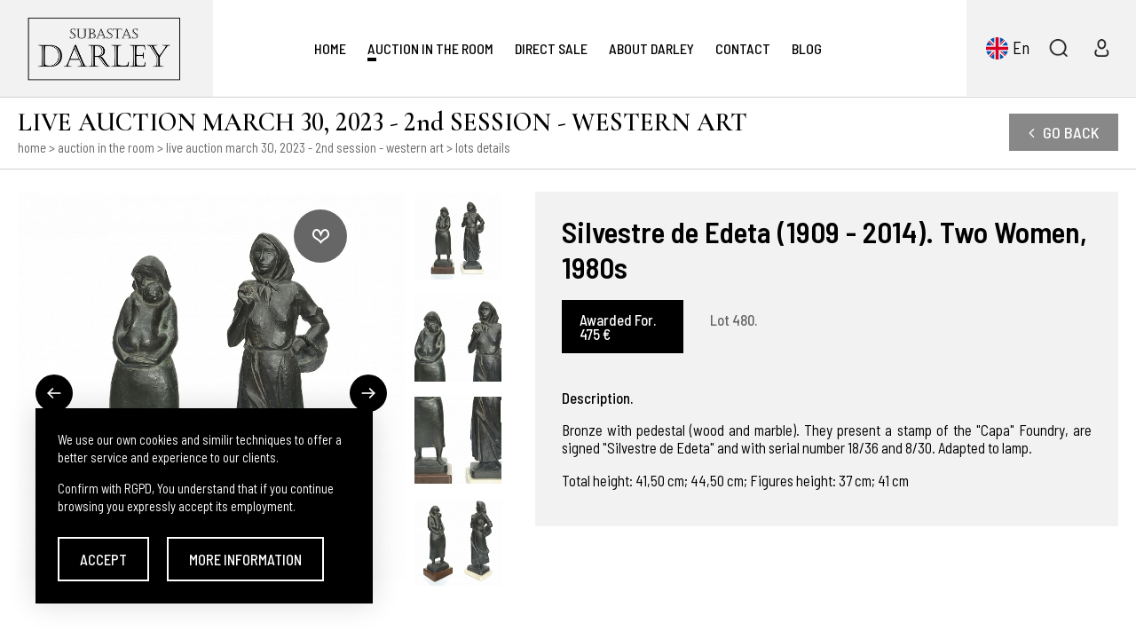

--- FILE ---
content_type: text/html; charset=UTF-8
request_url: https://www.subastasdarley.com/en/salas/lote/silvestre-de-edeta-1909-2014.-two-women-1980s/48/59153
body_size: 8694
content:
<!DOCTYPE html>
<html lang="en">
<head>
	<meta charset="UTF-8">

	<link href="https://www.subastasdarley.com/en/salas/lote/silvestre-de-edeta-1909-2014.-two-women-1980s/48/59153" rel="canonical" />
	<title>LIVE AUCTION MARCH 30, 2023 - 2nd SESSION - WESTERN ART - Subastas Darley</title>
	<meta name="description" content="Todo nuestro cat&aacute;logo ha sido verificado por nuestros especialistas, especialistas externos y/o Patrimonio." />

	<meta name="robots" content="index,follow,all" />
	<meta name="GOOGLEBOT" content="index,follow,all" />

	<link rel="apple-touch-icon" sizes="57x57" href="https://www.subastasdarley.com/apple-touch-icon-57x57.png" />
	<link rel="apple-touch-icon" sizes="60x60" href="https://www.subastasdarley.com/apple-touch-icon-60x60.png" />
	<link rel="apple-touch-icon" sizes="72x72" href="https://www.subastasdarley.com/apple-touch-icon-72x72.png" />
	<link rel="apple-touch-icon" sizes="76x76" href="https://www.subastasdarley.com/apple-touch-icon-76x76.png" />
	<link rel="apple-touch-icon" sizes="114x114" href="https://www.subastasdarley.com/apple-touch-icon-114x114.png" />
	<link rel="apple-touch-icon" sizes="120x120" href="https://www.subastasdarley.com/apple-touch-icon-120x120.png" />
	<link rel="apple-touch-icon" sizes="144x144" href="https://www.subastasdarley.com/apple-touch-icon-144x144.png" />
	<link rel="apple-touch-icon" sizes="152x152" href="https://www.subastasdarley.com/apple-touch-icon-152x152.png" />
	<link rel="apple-touch-icon" sizes="180x180" href="https://www.subastasdarley.com/apple-touch-icon-180x180.png" />
	<link rel="icon" type="image/png" href="https://www.subastasdarley.com/favicon-32x32.png" sizes="32x32" />
	<link rel="icon" type="image/png" href="https://www.subastasdarley.com/android-chrome-192x192.png" sizes="192x192" />
	<link rel="icon" type="image/png" href="https://www.subastasdarley.com/favicon-96x96.png" sizes="96x96" />
	<link rel="icon" type="image/png" href="https://www.subastasdarley.com/favicon-16x16.png" sizes="16x16" />
	<link rel="manifest" href="https://www.subastasdarley.com/manifest.json" />
	<link rel="mask-icon" href="https://www.subastasdarley.com/safari-pinned-tab.svg" color="#141414" />

	<link href="//maxcdn.bootstrapcdn.com/font-awesome/4.7.0/css/font-awesome.min.css" rel="stylesheet" />
	<link href="//fonts.googleapis.com/css?family=Barlow+Semi+Condensed:300,400,500,600|Cormorant+Infant:400,600" rel="stylesheet">
	<link href="//code.jquery.com/ui/1.12.1/themes/pepper-grinder/jquery-ui.css" rel="stylesheet preconnect">
	<link href="//cdnjs.cloudflare.com/ajax/libs/slick-carousel/1.9.0/slick.min.css" rel="stylesheet" />
	<link href="//cdnjs.cloudflare.com/ajax/libs/fancybox/3.5.7/jquery.fancybox.min.css" rel="stylesheet" />

	<link href="https://www.subastasdarley.com/js/jquery/tooltipster/css/tooltipster.bundle.min.css" rel="stylesheet" type="text/css" /><link href="https://www.subastasdarley.com/js/jquery/tooltipster/css/plugins/tooltipster/sideTip/themes/tooltipster-sideTip-shadow.min.css" rel="stylesheet" type="text/css" /><link href="https://www.subastasdarley.com/css/css_2019.css?v=1.0.2" rel="stylesheet" type="text/css" /><link href="https://www.subastasdarley.com/css/css_hovers_2019.css?v=1.0.2" rel="stylesheet" type="text/css" /><link href="https://www.subastasdarley.com/css/css_responsive_2019.css?v=1.0.2" rel="stylesheet" type="text/css" />
	<meta property="og:site_name" content="Subastas Darley" />
	<meta property="og:locale" content="es_ES" />
	<meta property="og:type" content="website" />
	<meta property="og:title" content="LIVE AUCTION MARCH 30, 2023 - 2nd SESSION - WESTERN ART - Subastas Darley" />
	<meta property="og:description" content="Todo nuestro cat&aacute;logo ha sido verificado por nuestros especialistas, especialistas externos y/o Patrimonio." />
	<meta property="og:url" content="https://www.subastasdarley.com/en/salas/lote/silvestre-de-edeta-1909-2014.-two-women-1980s/48/59153" />
	<meta property="og:image" content="https://www.subastasdarley.com/assets/img/web/og_image.jpg" />

	<script type="text/javascript">
		var idioma		= 'en';
		var base_url	= 'https://www.subastasdarley.com/';
		var site_url	= 'https://www.subastasdarley.com/en';
		var current_url	= 'https://www.subastasdarley.com/en/salas/lote/silvestre-de-edeta-1909-2014.-two-women-1980s/48/59153';
	</script>

	<script src="//ajax.googleapis.com/ajax/libs/jquery/1.9.1/jquery.min.js"></script>

	<meta name="viewport" content="width=device-width,initial-scale=1">
	<meta content="IE=edge,chrome=1" http-equiv="X-UA-Compatible" />
	<meta name="format-detection" content="telephone=no" />

	</head>
<body class="lang_en ">

	
<header id="cabecera">

	<a href="https://www.subastasdarley.com/en" id="logo-header" title="Subastas Darley"><img src="https://www.subastasdarley.com/img/web_2019/logo_cabecera.png" alt="Subastas Darley" title="Subastas Darley"/></a><ul id="menu-superior"><li class="li_menu "><a href="https://www.subastasdarley.com/en" class="link_menu transicion" title="Home">Home</a></li><li class="li_menu sel"><a href="https://www.subastasdarley.com/en/salas" class="link_menu transicion" title="Auction in the Room">Auction in the Room</a></li><li class="toggle_ul li_menu " rel="2"><a href="https://www.subastasdarley.com/en/venta_directa" rel="2" class="lanza_submenu link_menu transicion" title="Direct Sale">Direct Sale<span rel="2"></span></a><ul rel="2" class="submenu departamentos transicion"><li class="li_submenu transicion "><a href="https://www.subastasdarley.com/en/venta_directa/19th-century-paintings-71" class="transicion" title="19th century paintings">19th century paintings</a></li><li class="li_submenu transicion "><a href="https://www.subastasdarley.com/en/venta_directa/african-art-75" class="transicion" title="African Art">African Art</a></li><li class="li_submenu transicion "><a href="https://www.subastasdarley.com/en/venta_directa/asian-art-47" class="transicion" title="Asian Art">Asian Art</a></li><li class="li_submenu transicion "><a href="https://www.subastasdarley.com/en/venta_directa/asian-bronze-74" class="transicion" title="Asian bronze">Asian bronze</a></li><li class="li_submenu transicion "><a href="https://www.subastasdarley.com/en/venta_directa/asian-furniture-65" class="transicion" title="Asian Furniture">Asian Furniture</a></li><li class="li_submenu transicion "><a href="https://www.subastasdarley.com/en/venta_directa/asian-painting-46" class="transicion" title="Asian Painting">Asian Painting</a></li><li class="li_submenu transicion "><a href="https://www.subastasdarley.com/en/venta_directa/asian-porcelain-ceramics-61" class="transicion" title="Asian Porcelain & Ceramics">Asian Porcelain & Ceramics</a></li><li class="li_submenu transicion "><a href="https://www.subastasdarley.com/en/venta_directa/asian-seal-77" class="transicion" title="Asian Seal">Asian Seal</a></li><li class="li_submenu transicion "><a href="https://www.subastasdarley.com/en/venta_directa/asian-silver-19" class="transicion" title="Asian Silver">Asian Silver</a></li><li class="li_submenu transicion "><a href="https://www.subastasdarley.com/en/venta_directa/asian-works-of-art-62" class="transicion" title="Asian Works of Art">Asian Works of Art</a></li><li class="li_submenu transicion "><a href="https://www.subastasdarley.com/en/venta_directa/bisuteria-42" class="transicion" title="Bisuteria">Bisuteria</a></li><li class="li_submenu transicion "><a href="https://www.subastasdarley.com/en/venta_directa/books-old-documents-40" class="transicion" title="Books, old documents">Books, old documents</a></li><li class="li_submenu transicion "><a href="https://www.subastasdarley.com/en/venta_directa/carpets-and-tapestries-11" class="transicion" title="Carpets and Tapestries">Carpets and Tapestries</a></li><li class="li_submenu transicion "><a href="https://www.subastasdarley.com/en/venta_directa/ceramics-porcelain-48" class="transicion" title="Ceramics & Porcelain">Ceramics & Porcelain</a></li><li class="li_submenu transicion "><a href="https://www.subastasdarley.com/en/venta_directa/coins-82" class="transicion" title="coins">coins</a></li><li class="li_submenu transicion "><a href="https://www.subastasdarley.com/en/venta_directa/contemporary-painting-21" class="transicion" title="Contemporary Painting">Contemporary Painting</a></li><li class="li_submenu transicion "><a href="https://www.subastasdarley.com/en/venta_directa/decorative-arts-59" class="transicion" title="Decorative Arts">Decorative Arts</a></li><li class="li_submenu transicion "><a href="https://www.subastasdarley.com/en/venta_directa/drawing-watercolour-68" class="transicion" title="Drawing - Watercolour">Drawing - Watercolour</a></li><li class="li_submenu transicion "><a href="https://www.subastasdarley.com/en/venta_directa/dzi-106" class="transicion" title="DZI">DZI</a></li><li class="li_submenu transicion "><a href="https://www.subastasdarley.com/en/venta_directa/fur-coats-34" class="transicion" title="Fur coats">Fur coats</a></li><li class="li_submenu transicion "><a href="https://www.subastasdarley.com/en/venta_directa/furniture-50" class="transicion" title="Furniture">Furniture</a></li><li class="li_submenu transicion "><a href="https://www.subastasdarley.com/en/venta_directa/glass-49" class="transicion" title="glass">glass</a></li><li class="li_submenu transicion "><a href="https://www.subastasdarley.com/en/venta_directa/graphic-work-57" class="transicion" title="Graphic work">Graphic work</a></li><li class="li_submenu transicion "><a href="https://www.subastasdarley.com/en/venta_directa/hand-fan-58" class="transicion" title="Hand fan">Hand fan</a></li><li class="li_submenu transicion "><a href="https://www.subastasdarley.com/en/venta_directa/jade-3" class="transicion" title="Jade">Jade</a></li><li class="li_submenu transicion "><a href="https://www.subastasdarley.com/en/venta_directa/jewelry-9" class="transicion" title="Jewelry">Jewelry</a></li><li class="li_submenu transicion "><a href="https://www.subastasdarley.com/en/venta_directa/lamps-52" class="transicion" title="Lamps">Lamps</a></li><li class="li_submenu transicion "><a href="https://www.subastasdarley.com/en/venta_directa/lladro-figurines-35" class="transicion" title="Lladró figurines">Lladró figurines</a></li><li class="li_submenu transicion "><a href="https://www.subastasdarley.com/en/venta_directa/maps-85" class="transicion" title="Maps">Maps</a></li><li class="li_submenu transicion "><a href="https://www.subastasdarley.com/en/venta_directa/mirror-70" class="transicion" title="Mirror">Mirror</a></li><li class="li_submenu transicion "><a href="https://www.subastasdarley.com/en/venta_directa/objects-and-antiques-26" class="transicion" title="Objects and Antiques">Objects and Antiques</a></li><li class="li_submenu transicion "><a href="https://www.subastasdarley.com/en/venta_directa/old-master-paintings-22" class="transicion" title="Old Master Paintings">Old Master Paintings</a></li><li class="li_submenu transicion "><a href="https://www.subastasdarley.com/en/venta_directa/painting-18th-century-86" class="transicion" title="Painting 18th Century">Painting 18th Century</a></li><li class="li_submenu transicion "><a href="https://www.subastasdarley.com/en/venta_directa/paintings-19th-20th-century-84" class="transicion" title="paintings 19th-20th century">paintings 19th-20th century</a></li><li class="li_submenu transicion "><a href="https://www.subastasdarley.com/en/venta_directa/pens-and-fountain-pens-31" class="transicion" title="Pens and fountain pens">Pens and fountain pens</a></li><li class="li_submenu transicion "><a href="https://www.subastasdarley.com/en/venta_directa/sculpture-51" class="transicion" title="Sculpture">Sculpture</a></li><li class="li_submenu transicion "><a href="https://www.subastasdarley.com/en/venta_directa/silver-66" class="transicion" title="Silver">Silver</a></li><li class="li_submenu transicion "><a href="https://www.subastasdarley.com/en/venta_directa/silver-metal-33" class="transicion" title="Silver Metal">Silver Metal</a></li><li class="li_submenu transicion "><a href="https://www.subastasdarley.com/en/venta_directa/snuff-bottles-76" class="transicion" title="Snuff bottles">Snuff bottles</a></li><li class="li_submenu transicion "><a href="https://www.subastasdarley.com/en/venta_directa/sports-98" class="transicion" title="Sports">Sports</a></li><li class="li_submenu transicion "><a href="https://www.subastasdarley.com/en/venta_directa/swarovski-36" class="transicion" title="Swarovski">Swarovski</a></li><li class="li_submenu transicion "><a href="https://www.subastasdarley.com/en/venta_directa/teapot-flowerpot-72" class="transicion" title="Teapot & Flowerpot">Teapot & Flowerpot</a></li><li class="li_submenu transicion "><a href="https://www.subastasdarley.com/en/venta_directa/twentieth-century-painting-23" class="transicion" title="Twentieth Century Painting">Twentieth Century Painting</a></li><li class="li_submenu transicion "><a href="https://www.subastasdarley.com/en/venta_directa/various-43" class="transicion" title="Various">Various</a></li><li class="li_submenu transicion "><a href="https://www.subastasdarley.com/en/venta_directa/wall-table-clocks-7" class="transicion" title="Wall / table clocks">Wall / table clocks</a></li><li class="li_submenu transicion "><a href="https://www.subastasdarley.com/en/venta_directa/watch-6" class="transicion" title="Watch">Watch</a></li></ul></li><li class="toggle_ul li_menu  relative" rel="3"><a href="javascript:void(0);" rel="3" class="lanza_submenu link_menu transicion" title="About Darley">About Darley<span rel="3"></span></a><ul rel="3" class="submenu sobre_darley transicion"><li class="li_submenu transicion "><a href="https://www.subastasdarley.com/en/meet-darley-meet-darleys-auctions-26" class="transicion" title="MEET DARLEY AUCTIONS">MEET DARLEY AUCTIONS</a></li><li class="li_submenu transicion "><a href="https://www.subastasdarley.com/en/meet-darley-our-team-darley.com-27" class="transicion" title="OUR TEAM">OUR TEAM</a></li><li class="li_submenu transicion "><a href="https://www.subastasdarley.com/en/meet-darley-sell-in-darleys-auctions-30" class="transicion" title="HOW TO SELL AT DARLEY AUCTIONS">HOW TO SELL AT DARLEY AUCTIONS</a></li><li class="li_submenu transicion "><a href="https://www.subastasdarley.com/en/meet-darley-how-to-bid-at-darleys-auctions-22" class="transicion" title="HOW TO BID ON OUR WEBSITE">HOW TO BID ON OUR WEBSITE</a></li><li class="li_submenu transicion "><a href="https://www.subastasdarley.com/en/meet-darley-registrer-as-user-17" class="transicion" title="REGISTRER AS USER">REGISTRER AS USER</a></li><li class="li_submenu transicion "><a href="https://www.subastasdarley.com/en/meet-darley-secure-purchase-online-payment-methods-80" class="transicion" title="SECURE PURCHASE & WIRE PAYMENT METHODS">SECURE PURCHASE & WIRE PAYMENT METHODS</a></li><li class="li_submenu transicion "><a href="https://www.subastasdarley.com/en/meet-darley-in-house-delivery-76" class="transicion" title="Packaging & Shipping">Packaging & Shipping</a></li></ul></li><li class="si_1023 toggle_ul li_menu  relative" rel="4"><a href="javascript:void(0);" rel="4" class="lanza_submenu link_menu transicion" title="Help">Help<span rel="4"></span></a><ul rel="4" class="submenu sobre_darley transicion"><li class="li_submenu transicion "><a href="https://www.subastasdarley.com/en/meet-darley-purchase-card-53" class="transicion" title="PURCHASE CARD">PURCHASE CARD</a></li><li class="li_submenu transicion "><a href="https://www.subastasdarley.com/en/meet-darley-direct-bid-60" class="transicion" title="DIRECT BID">DIRECT BID</a></li><li class="li_submenu transicion "><a href="https://www.subastasdarley.com/en/meet-darley-autobid-63" class="transicion" title="AUTOBID">AUTOBID</a></li></ul></li><li class="si_1023 toggle_ul li_menu  relative" rel="5"><a href="javascript:void(0);" rel="5" class="lanza_submenu link_menu transicion" title="Sell on Darley">Sell on Darley<span rel="5"></span></a><ul rel="5" class="submenu sobre_darley transicion"><li class="li_submenu transicion "><a href="https://www.subastasdarley.com/en/meet-darley-catalogs-86" class="transicion" title="CATALOGUES">CATALOGUES</a></li></ul></li><li class="si_1023 toggle_ul li_menu  relative" rel="6"><a href="javascript:void(0);" rel="6" class="lanza_submenu link_menu transicion" title="Legals">Legals<span rel="6"></span></a><ul rel="6" class="submenu sobre_darley transicion"><li class="li_submenu transicion "><a href="https://www.subastasdarley.com/en/meet-darley-privacy-policy-23" class="transicion" title="PRIVACY POLICY">PRIVACY POLICY</a></li><li class="li_submenu transicion "><a href="https://www.subastasdarley.com/en/meet-darley-cookies-polity-72" class="transicion" title="Cookies Polity">Cookies Polity</a></li><li class="li_submenu transicion "><a href="https://www.subastasdarley.com/en/meet-darley-buy-in-darley.com-21" class="transicion" title="RULES FOR THE BUYER">RULES FOR THE BUYER</a></li><li class="li_submenu transicion "><a href="https://www.subastasdarley.com/en/meet-darley-conditions-to-sell-in-darleys-auctions-32" class="transicion" title="RULES FOR THE SELLER">RULES FOR THE SELLER</a></li><li class="li_submenu transicion "><a href="https://www.subastasdarley.com/en/meet-darley-terms-and-conditions-88" class="transicion" title="TERMS AND CONDITIONS">TERMS AND CONDITIONS</a></li></ul></li><li class="li_menu "><a href="https://www.subastasdarley.com/en/contacto" class="link_menu transicion" title="Contact">Contact</a></li><li class="li_menu"><a href="https://darleyarts.com/" class="link_menu transicion" title="Blog" target="_blank" rel="noreferrer noopener">Blog</a></li></ul><div id="controles-cabecera"><div class="contiene-control idiomas"><a href="javascript:void(0);" id="desplegar_idiomas" class="control idioma transicion" title="Select language">en</a><div class="desplegable_idiomas"><ul><li><a href="https://www.subastasdarley.com/es" class="transicion lang_es ">Español</a></li><li><a href="https://www.subastasdarley.com/en" class="transicion lang_en sel">English</a></li><li><a href="https://www.subastasdarley.com/zh" class="transicion lang_zh ">中文</a></li></ul></div></div><div class="contiene-control busquedas"><a href="javascript:void(0);" class="control busqueda transicion lanza_buscador" title="Search auctions">&nbsp;</a></div><div class="contiene-control usuarios"><a href="https://www.subastasdarley.com/en/usuarios" class="control usuario transicion" title="User Area">&nbsp;</a></div><div class="contiene-control menus"><a href="javascript:void(0);" class="control menu transicion">&nbsp;</a></div></div>
	<div class="limpia"></div>
</header><main><div id="migas_pan" ><div class="contenedor"><div class="contiene_migas"><h2 class="titulo_listado">LIVE AUCTION MARCH 30, 2023 - 2nd SESSION - WESTERN ART</h2><div class="contiene_migas"><a href="javascript:void(0);" class="transicion">Home</a> > <a href="https://www.subastasdarley.com/en/salas" class="transicion">Auction in the Room</a> > <a href="https://www.subastasdarley.com/en/salas/detalles/live-auction-march-30-2023-2nd-session-western-art/48" class="transicion">LIVE AUCTION MARCH 30, 2023 - 2nd SESSION - WESTERN ART</a> > Lots Details</div></div><div class="contiene_volver"><a href="javascript:history.back();" class="btn_volver transicion"><i class="fa fa-angle-left"></i><span>Go Back</span></a><div class="limpia"></div></div><div class="limpia"></div></div></div><div class="body"><div class="contenedor"><div id="subastas_sala_lote" class="item-subasta-ficha sin_imgs_secundarias"><div id="informacion_lote"><h1>Silvestre de Edeta (1909 - 2014). Two Women, 1980s</h1><div class="detalles_lote black"><div class="un_detalle"><span>Awarded For.</span> 475 €</div></div><div class="detalles_lote"><div class="un_detalle"><span>Lot 480.</span> </div></div><div id="popup_confirmar_autopuja" class="popup_html">

	<div class="popup_cabecera">
		Confirm an autobid	</div>

	<div class="popup_contenido">

		<div class="popup_texto centrar">You have chosen to make an autobid by <span id='popup_autopuja' class='valor_autopuja'></span>.<br>Press 'Program an autobid'in order to confirm</div>
		<div class="popup_texto centrar">Comision (<span id='popup_comision_autopuja' class='valor_comision'></span>%) and taxes are not included in this one</div>

		<div class="acciones">
			<a href="javascript:void(0);" class="boton aceptar der transicion" title="Program an autobid" id="popup_realizar_autopuja">Program an autobid</a>			<a href="javascript:void(0);" class="boton cancelar izq transicion" title="cancel">cancel</a>
			<div class="limpia"></div>
		</div>

	</div>

</div>
<script type="text/javascript">
	$(document).ready(function(){
		$('.acciones .cancelar').click(function(){
			$.fancybox.close();
		});
		$('.acciones .aceptar').click(function(){
			$.fancybox.close();
		});
	});
</script><div class="descripcion_lote"><div class="rotulo">Description.</div><p>Bronze with pedestal (wood and marble). They present a stamp of the "Capa" Foundry, are signed "Silvestre de Edeta" and with serial number 18/36 and 8/30. Adapted to lamp.</p>
<p>Total height: 41,50 cm; 44,50 cm; Figures height: 37 cm; 41 cm</p></div></div><div id="imagenes_lote"><div class="imagen_principal"><div class="carrusel_principales"><a href="https://subastasdarley.s3.eu-south-2.amazonaws.com/recursos/subastas/7d054fd941078a9093f667c520ff7074.JPG" class="transicion" data-fancybox="gallery" target="_blank"><img src="https://subastasdarley.s3.eu-south-2.amazonaws.com/recursos/subastas/780x780/7d054fd941078a9093f667c520ff7074.JPG" alt="Silvestre de Edeta (1909 - 2014). Two Women, 1980s" class="transicion transicion"/></a><a href="https://subastasdarley.s3.eu-south-2.amazonaws.com/recursos/subastas/2db22508d5651047fa05b8d316ca852c855d6151.JPG" class="xximg_ficha transicion" data-fancybox="gallery" target="_blank"><img src="https://subastasdarley.s3.eu-south-2.amazonaws.com/recursos/subastas/780x780/2db22508d5651047fa05b8d316ca852c855d6151.JPG" alt="Silvestre de Edeta (1909 - 2014). Two Women, 1980s" class="transicion transicion"/></a><a href="https://subastasdarley.s3.eu-south-2.amazonaws.com/recursos/subastas/d9b161ea9315d7557e3f21bd7341b1073ba95d54.JPG" class="xximg_ficha transicion" data-fancybox="gallery" target="_blank"><img src="https://subastasdarley.s3.eu-south-2.amazonaws.com/recursos/subastas/780x780/d9b161ea9315d7557e3f21bd7341b1073ba95d54.JPG" alt="Silvestre de Edeta (1909 - 2014). Two Women, 1980s" class="transicion transicion"/></a><a href="https://subastasdarley.s3.eu-south-2.amazonaws.com/recursos/subastas/568bd9b481187f22814f8bfea3382a98924ccc3c.JPG" class="xximg_ficha transicion" data-fancybox="gallery" target="_blank"><img src="https://subastasdarley.s3.eu-south-2.amazonaws.com/recursos/subastas/780x780/568bd9b481187f22814f8bfea3382a98924ccc3c.JPG" alt="Silvestre de Edeta (1909 - 2014). Two Women, 1980s" class="transicion transicion"/></a><a href="https://subastasdarley.s3.eu-south-2.amazonaws.com/recursos/subastas/d21c21c7d2447cfc7da2750ec2ef746b82e5b236.JPG" class="xximg_ficha transicion" data-fancybox="gallery" target="_blank"><img src="https://subastasdarley.s3.eu-south-2.amazonaws.com/recursos/subastas/780x780/d21c21c7d2447cfc7da2750ec2ef746b82e5b236.JPG" alt="Silvestre de Edeta (1909 - 2014). Two Women, 1980s" class="transicion transicion"/></a><a href="https://subastasdarley.s3.eu-south-2.amazonaws.com/recursos/subastas/70f405fb11e070e9c2e1b7dd0c9b321c5296033d.JPG" class="xximg_ficha transicion" data-fancybox="gallery" target="_blank"><img src="https://subastasdarley.s3.eu-south-2.amazonaws.com/recursos/subastas/780x780/70f405fb11e070e9c2e1b7dd0c9b321c5296033d.JPG" alt="Silvestre de Edeta (1909 - 2014). Two Women, 1980s" class="transicion transicion"/></a><a href="https://subastasdarley.s3.eu-south-2.amazonaws.com/recursos/subastas/151eedee9debfe718cf4fa135875b32d2376ecd7.JPG" class="xximg_ficha transicion" data-fancybox="gallery" target="_blank"><img src="https://subastasdarley.s3.eu-south-2.amazonaws.com/recursos/subastas/780x780/151eedee9debfe718cf4fa135875b32d2376ecd7.JPG" alt="Silvestre de Edeta (1909 - 2014). Two Women, 1980s" class="transicion transicion"/></a><a href="https://subastasdarley.s3.eu-south-2.amazonaws.com/recursos/subastas/d607aee2974581782ccc29e3566833aa48c97f25.JPG" class="xximg_ficha transicion" data-fancybox="gallery" target="_blank"><img src="https://subastasdarley.s3.eu-south-2.amazonaws.com/recursos/subastas/780x780/d607aee2974581782ccc29e3566833aa48c97f25.JPG" alt="Silvestre de Edeta (1909 - 2014). Two Women, 1980s" class="transicion transicion"/></a><a href="https://subastasdarley.s3.eu-south-2.amazonaws.com/recursos/subastas/7f5d736cf9903c0c4dd9a182513aedd356a8ab2c.JPG" class="xximg_ficha transicion" data-fancybox="gallery" target="_blank"><img src="https://subastasdarley.s3.eu-south-2.amazonaws.com/recursos/subastas/780x780/7f5d736cf9903c0c4dd9a182513aedd356a8ab2c.JPG" alt="Silvestre de Edeta (1909 - 2014). Two Women, 1980s" class="transicion transicion"/></a><a href="https://subastasdarley.s3.eu-south-2.amazonaws.com/recursos/subastas/f1f568eaac2872ee46f2cac7e267b12e17b8a03e.JPG" class="xximg_ficha transicion" data-fancybox="gallery" target="_blank"><img src="https://subastasdarley.s3.eu-south-2.amazonaws.com/recursos/subastas/780x780/f1f568eaac2872ee46f2cac7e267b12e17b8a03e.JPG" alt="Silvestre de Edeta (1909 - 2014). Two Women, 1980s" class="transicion transicion"/></a></div><a href="javascript:void(0);" id="subasta_sala_favorita_59153" class="transicion subasta_sala_favorita favorita " title="Add to favorites" rel="59153">&nbsp;</a></div><div class="imagenes_secundarias"><div class="carrusel_secundarias"><a href="javascript:void(0);" class="transicion"><img src="https://subastasdarley.s3.eu-south-2.amazonaws.com/recursos/subastas/180x180/7d054fd941078a9093f667c520ff7074.JPG" alt="Silvestre de Edeta (1909 - 2014). Two Women, 1980s" class="transicion transicion"/></a><a href="javascript:void(0);" class="ximg_ficha transicion"><img src="https://subastasdarley.s3.eu-south-2.amazonaws.com/recursos/subastas/180x180/2db22508d5651047fa05b8d316ca852c855d6151.JPG" alt="Silvestre de Edeta (1909 - 2014). Two Women, 1980s" class="transicion transicion"/></a><a href="javascript:void(0);" class="ximg_ficha transicion"><img src="https://subastasdarley.s3.eu-south-2.amazonaws.com/recursos/subastas/180x180/d9b161ea9315d7557e3f21bd7341b1073ba95d54.JPG" alt="Silvestre de Edeta (1909 - 2014). Two Women, 1980s" class="transicion transicion"/></a><a href="javascript:void(0);" class="ximg_ficha transicion"><img src="https://subastasdarley.s3.eu-south-2.amazonaws.com/recursos/subastas/180x180/568bd9b481187f22814f8bfea3382a98924ccc3c.JPG" alt="Silvestre de Edeta (1909 - 2014). Two Women, 1980s" class="transicion transicion"/></a><a href="javascript:void(0);" class="ximg_ficha transicion"><img src="https://subastasdarley.s3.eu-south-2.amazonaws.com/recursos/subastas/180x180/d21c21c7d2447cfc7da2750ec2ef746b82e5b236.JPG" alt="Silvestre de Edeta (1909 - 2014). Two Women, 1980s" class="transicion transicion"/></a><a href="javascript:void(0);" class="ximg_ficha transicion"><img src="https://subastasdarley.s3.eu-south-2.amazonaws.com/recursos/subastas/180x180/70f405fb11e070e9c2e1b7dd0c9b321c5296033d.JPG" alt="Silvestre de Edeta (1909 - 2014). Two Women, 1980s" class="transicion transicion"/></a><a href="javascript:void(0);" class="ximg_ficha transicion"><img src="https://subastasdarley.s3.eu-south-2.amazonaws.com/recursos/subastas/180x180/151eedee9debfe718cf4fa135875b32d2376ecd7.JPG" alt="Silvestre de Edeta (1909 - 2014). Two Women, 1980s" class="transicion transicion"/></a><a href="javascript:void(0);" class="ximg_ficha transicion"><img src="https://subastasdarley.s3.eu-south-2.amazonaws.com/recursos/subastas/180x180/d607aee2974581782ccc29e3566833aa48c97f25.JPG" alt="Silvestre de Edeta (1909 - 2014). Two Women, 1980s" class="transicion transicion"/></a><a href="javascript:void(0);" class="ximg_ficha transicion"><img src="https://subastasdarley.s3.eu-south-2.amazonaws.com/recursos/subastas/180x180/7f5d736cf9903c0c4dd9a182513aedd356a8ab2c.JPG" alt="Silvestre de Edeta (1909 - 2014). Two Women, 1980s" class="transicion transicion"/></a><a href="javascript:void(0);" class="ximg_ficha transicion"><img src="https://subastasdarley.s3.eu-south-2.amazonaws.com/recursos/subastas/180x180/f1f568eaac2872ee46f2cac7e267b12e17b8a03e.JPG" alt="Silvestre de Edeta (1909 - 2014). Two Women, 1980s" class="transicion transicion"/></a></div></div><div class="limpia"></div></div><div class="limpia"></div></div><span style="display:none;" id="id_subasta_sala">48</span><span style="display:none;" id="id_subasta">59153</span><span style="display:none;" id="comision">22</span><div id="popup_alert" class="popup_html">
	<div class="popup_cabecera">
		<div id='popup_alert_titulo'></div>
	</div>
	<div class="popup_contenido">
		<div id='popup_alert_texto' class="popup_texto centrar"></div>
		<div class="limpia"></div>
		<div class="acciones centrar">
			<a href="javascript:void(0);" class="boton aceptar big transicion" id="popup_alert_aceptar">accept</a>			<div class="limpia"></div>
		</div>
	</div>
</div>

<script type="text/javascript">
	$(document).ready(function(){
		$('#popup_alert .acciones .aceptar').click(function(){
			$.fancybox.close();
		});
	});
	function popup_alert(titulo, texto)
	{
		$('#popup_alert_titulo').html(titulo);
		$('#popup_alert_texto').html(texto);
		$.fancybox.open({
			src:	'#popup_alert',
			type:	'inline',
		});
	}
</script><div id="popup_confirm" class="popup_html ">
	<div class="popup_cabecera">
		<div id='popup_confirm_titulo'></div>
	</div>
	<div class="popup_contenido">
		<div id='popup_confirm_texto' class="popup_texto centrar"></div>
		<div class="limpia"></div>
		<div class="acciones centrar">
			<a href="javascript:void(0);" class="boton aceptar der transicion" id="popup_confirm_ok" ><span id='confirm_txt_btn_ok'>accept</span></a>			<a href="javascript:void(0);" class="boton cancelar izq transicion" id="popup_confirm_ko" ><span id='confirm_txt_btn_ko'>cancel</span></a>			<div class="limpia"></div>
		</div>
	</div>
</div>

<script type="text/javascript">
	$(document).ready(function(){
		$('#popup_confirm .acciones .aceptar').click(function(){
			$.fancybox.close();
		});
		$('#popup_confirm .acciones .cancelar').click(function(){
			$.fancybox.close();
		});
	});
	function popup_confirm(titulo, texto, txt_btn_ok, txt_btn_ko, fn_ok, fn_ko)
	{
		if (fn_ok == '')
			fn_ok = 'javascript:void(0);';
		if (fn_ko == '')
			fn_ko = 'javascript:void(0);';

		$('#popup_confirm_titulo').html(titulo);
		$('#popup_confirm_texto').html(texto);
		$('#confirm_txt_btn_ok').html(txt_btn_ok);
		$('#confirm_txt_btn_ko').html(txt_btn_ko);
		$("#popup_confirm_ok").attr("href", fn_ok);
		$("#popup_confirm_ko").attr("href", fn_ko);

		$.fancybox.open({
			src:	'#popup_confirm',
			type:	'inline',
		});
	}
</script>
<script type="text/javascript">

	var txt_error_autopuja					= 'Autobid error';
	var txt_error_autopuja_sin_datos		= 'Introduce value for the bid.';
	var txt_error_autopuja_mal_formato		= 'Introduce a correct value in the autobid';
	var txt_error_autopuja_generico			= 'Autobid could not be done';
	var txt_confirmar_borrado				= 'Delete confirmation';
	var txt_texto_confirmar_borrado			= '¿Are you sure yo want to eliminate this autobid? Press "Delete" to eliminate this bid';
	var txt_btn_borrar						= 'Delete';
	var txt_btn_mantener					= 'Maintain';
	var txt_valor_autopuja_incorrecto		= 'Incorrect autobid Value';
	var txt_texto_valor_autopuja_incorrecto	= 'Your bid must be superior to the one already registered. The closest value is %s €. Do you want to modify the value of your autobid?';
	var txt_btn_continuar					= 'Continue';
	var txt_btn_cancelar					= 'Cancel';

	$(document).ready(function(){

		$('#realizar_autopuja').click(function()
		{
			if ($("#realizar_autopuja").hasClass('inactivo'))
				return;

			id_subasta_sala	= $("#id_subasta_sala").html();
			id_subasta		= $("#id_subasta").html();
			valor_autopuja	= $("#valor_mi_autopuja").val();

			comision = $('#comision').html();
			if (valor_autopuja == "")
			{
				popup_alert(txt_error_autopuja, txt_error_autopuja_sin_datos);
				return;
			}
			if (isNaN(valor_autopuja))
			{
				popup_alert(txt_error_autopuja, txt_error_autopuja_mal_formato);
				return;
			}

			comprobar_autopuja(id_subasta_sala,id_subasta,valor_autopuja);
		});

		$("#popup_realizar_autopuja").click(function(event) {
			if ($("#realizar_autopuja").hasClass('inactivo'))
				return;
			else
			{
				id_subasta_sala	= $("#id_subasta_sala").html();
				id_subasta		= $("#id_subasta").html();
				valor_autopuja	= $("#valor_mi_autopuja").val();

				hacer_autopuja(id_subasta_sala, id_subasta, valor_autopuja);
			}
		});

		$("#borrar_autopuja").click(function(event) {
			if ($("#borrar_autopuja").hasClass('inactivo'))
				return;
			else
			{
				id_subasta_sala	= $("#id_subasta_sala").html();
				id_subasta		= $("#id_subasta").html();

				popup_confirm(txt_confirmar_borrado, txt_texto_confirmar_borrado, txt_btn_borrar, txt_btn_mantener, "javascript:borrar_autopuja("+id_subasta_sala+","+id_subasta+");", "javascript:void(0);");
			}
		});

		$('#abonar_deposito').click(function()
		{
			id_subasta_sala	= $("#id_subasta_sala").html();
			id_subasta		= $("#id_subasta").html();

			xtitulo		= 'Pay deposit';
			xtexto		= 'Payment in progress, total ammount <strong>0€</strong>. You will be redirected to the secure card payment gateway.';
			xbtn_pago	= 'Make a payment';
			xurl_pago	= 'javascript:abonar_deposito(' + id_subasta_sala + ',' + id_subasta + ');';

			popup_confirm(xtitulo, xtexto, xbtn_pago, txt_btn_cancelar, xurl_pago, 'javascript:void(0);');
		});

	});

	function comprobar_autopuja(id_subasta_sala, id_subasta, valor_autopuja)
	{
		$.ajax({
			data:		{ valor:valor_autopuja, id_subasta:id_subasta },
			url:		site_url + "/salas/comprobar_autopuja",
			type:		"POST",
			dataType:	"json",
		}).done(function( data, textStatus, jqXHR ) {
			if (data.valido==1)
			{
				// console.log("autopuja correcta");
				confirmar_autopuja(id_subasta_sala,id_subasta,data.proximo);
			}
			else
			{
				// console.log("El valor no es correcto. El mas proximo es :"+data.proximo);
				txt_texto_valor_autopuja_incorrecto_aux = txt_texto_valor_autopuja_incorrecto.replace(/%s/g, data.proximo);
				popup_confirm(txt_valor_autopuja_incorrecto,txt_texto_valor_autopuja_incorrecto_aux,txt_btn_continuar,txt_btn_cancelar,"javascript:confirmar_autopuja("+id_subasta_sala+","+id_subasta+","+data.proximo+");","javascript:void(0);");
			}
		}).fail(function( jqXHR, textStatus, errorThrown ) {
			if ( console && console.log ) {
				// console.log( "La solicitud a fallado: " +  textStatus);
			}
			popup_alert(txt_error_autopuja,txt_error_autopuja)
		});
	}

	function confirmar_autopuja(id_subasta_sala, id_subasta, valor_autopuja)
	{
		$('#valor_mi_autopuja').val(valor_autopuja);
		comision	= $('#comision').html();
		xvalor		= valor_autopuja.toString().replace(/\B(?=(\d{3})+(?!\d))/g, '.');

		$('#popup_autopuja').html(xvalor+" €");
		$('#popup_comision_autopuja').html(comision);
		$.fancybox.open({
			src:	'#popup_confirmar_autopuja',
			type:	'inline'
		});
	}

	function hacer_autopuja(id_subasta_sala, id_subasta, valor_autopuja)
	{
		$.ajax({
			data:		{ id_subasta_sala:id_subasta_sala, id_subasta:id_subasta, valor:valor_autopuja },
			url:		site_url + "/salas/autopujar",
			type:		"POST",
			dataType:	"json",
		}).done(function( data, textStatus, jqXHR ) {
			if (data.resultado==1)
			{
				$("#valor_mi_autopuja").val(valor_autopuja)
				$("#valor_mi_autopuja").prop("readonly",true);
				$("#realizar_autopuja").hide();
				$("#borrar_autopuja").show();
			}
			else
			{
				// console.log("No se ha podido realizar la autopuja");
				popup_alert(txt_error_autopuja,txt_error_autopuja_generico);
			}
		}).fail(function( jqXHR, textStatus, errorThrown ) {
			if ( console && console.log ) {
				// console.log( "La solicitud a fallado: " +  textStatus);
			}
		});
	}

	function borrar_autopuja(id_subasta_sala,id_subasta)
	{
		$.ajax({
			data:		{ id_subasta_sala:id_subasta_sala, id_subasta:id_subasta },
			url:		site_url + "/salas/borrar_autopuja",
			type:		"POST",
			dataType:	"json",
		}).done(function( data, textStatus, jqXHR ) {
			if (data.resultado==1)
			{
				// console.log("autopuja borrada");
				location.reload();
			}
			else
			{
				// console.log("No se ha podido borrar la autopuja");
			}
		}).fail(function( jqXHR, textStatus, errorThrown ) {
			if ( console && console.log ) {
				// console.log( "La solicitud a fallado: " +  textStatus);
			}
		});
	}

	function abonar_deposito(id_subasta_sala, id_subasta)
	{
		url_pago		= site_url + '/salas/pagar_deposito_lote/' + id_subasta_sala + '/' + id_subasta;
		location.href	= url_pago;
	}

</script></div></div></main><footer id="pie_pagina">

	<div class="bloque_info"><span itemscope itemtype='http://schema.org/LocalBusiness'><span itemprop='name'>DARLEY ARTS S.L.</span> <span class='separa'>-</span> <span itemprop='address' itemscope itemtype='http://schema.org/PostalAddress'><span itemprop='streetAddress'>Avda. Menendez Pidal, 13 Pl. Bj</span>, <span itemprop='postalCode'>46009</span>, <span itemprop='addressLocality'>Valencia</span>, <span itemprop='addressCountry'>España</span>&nbsp;&nbsp;&nbsp;&nbsp;(Zona Ccial. Estación Autobuses de Valencia)
	<br/>
	Teléfono: <span itemprop							='telephone'>(0034) 960 46 16 88</span> <span class='separa'>-</span> <span itemprop='telephone'>(0034) 963 40 48 21</span> <span class='separa'>-</span> <span itemprop='telephone'>(0034) 669 53 68 89</span> (solo WhatsApp) <span class='separa'>-</span> info@subastasdarley.com</span></span></div>
	<div class="bloque_propietario">Darley Arts S.L. owner of trademarks, domains and owmer web subastasdarley.com subastadejoyas.es  and auctionsdarley.com, Acts as a Spanish company registered in the trade register of Valencia as Darley Arts S.L. NIF B98606007.</div>

	<div class="bloque_enlaces">
		<ul class="columna help"><li><a href="https://www.subastasdarley.com/en/help-purchase-card-53" title='PURCHASE CARD'>PURCHASE CARD</a></li><li><a href="https://www.subastasdarley.com/en/help-direct-bid-60" title='DIRECT BID'>DIRECT BID</a></li><li><a href="https://www.subastasdarley.com/en/help-autobid-63" title='AUTOBID'>AUTOBID</a></li></ul><ul class="columna meet-darley"><li><a href="https://www.subastasdarley.com/en/meet-darley-meet-darleys-auctions-26" title='MEET DARLEY AUCTIONS'>MEET DARLEY AUCTIONS</a></li><li><a href="https://www.subastasdarley.com/en/meet-darley-our-team-darley.com-27" title='OUR TEAM'>OUR TEAM</a></li><li><a href="https://www.subastasdarley.com/en/meet-darley-sell-in-darleys-auctions-30" title='HOW TO SELL AT DARLEY AUCTIONS'>HOW TO SELL AT DARLEY AUCTIONS</a></li><li><a href="https://www.subastasdarley.com/en/meet-darley-how-to-bid-at-darleys-auctions-22" title='HOW TO BID ON OUR WEBSITE'>HOW TO BID ON OUR WEBSITE</a></li><li><a href="https://www.subastasdarley.com/en/meet-darley-registrer-as-user-17" title='REGISTRER AS USER'>REGISTRER AS USER</a></li><li><a href="https://www.subastasdarley.com/en/meet-darley-secure-purchase-online-payment-methods-80" title='SECURE PURCHASE & WIRE PAYMENT METHODS'>SECURE PURCHASE & WIRE PAYMENT METHODS</a></li><li><a href="https://www.subastasdarley.com/en/meet-darley-in-house-delivery-76" title='Packaging & Shipping'>Packaging & Shipping</a></li></ul><ul class="columna sell-on-darley"><li><a href="https://www.subastasdarley.com/en/sell-on-darley-catalogs-86" title='CATALOGUES'>CATALOGUES</a></li></ul><ul class="columna legals"><li><a href="https://www.subastasdarley.com/en/legals-privacy-policy-23" title='PRIVACY POLICY'>PRIVACY POLICY</a></li><li><a href="https://www.subastasdarley.com/en/cookies" title='Cookies Polity'>Cookies Polity</a></li><li><a href="https://www.subastasdarley.com/en/legals-buy-in-darley.com-21" title='RULES FOR THE BUYER'>RULES FOR THE BUYER</a></li><li><a href="https://www.subastasdarley.com/en/legals-conditions-to-sell-in-darleys-auctions-32" title='RULES FOR THE SELLER'>RULES FOR THE SELLER</a></li><li><a href="https://www.subastasdarley.com/en/legals-terms-and-conditions-88" title='TERMS AND CONDITIONS'>TERMS AND CONDITIONS</a></li><li><a href="https://www.subastasdarley.com/en/usuarios" title='User access'>User access</a></li><li><a href="https://www.subastasdarley.com/en/contacto" title='Contact'>Contact</a></li></ul>	</div>

	<div class="bloque_redes_sociales">
		<a href="https://www.facebook.com/subastas.darley" title="Facebook" target="_blank" rel="noopener noreferrer"><i class="fa fa-facebook"></i></a><a href="https://twitter.com/SubastasDarley" title="Twitter" target="_blank" rel="noopener noreferrer"><i class="fa fa-twitter"></i></a><a href="https://www.youtube.com/channel/UCZW23zOGysix0eWnDFQpuMw" title="YouTube" target="_blank" rel="noopener noreferrer"><i class="fa fa-youtube"></i></a>	</div>


	<div class="bloque_copyright">&copy; Subastas Darley. 2026. All reserved files.</div>
	
</footer>

<div class="luto_calendario_salas_pop"></div><div class="buscador"><div class="superior"><input type="text" name="busqueda" value=""  class="busqueda uppercase" placeholder="Search auctions" autocomplete="off" />
</div><div class="vacio"><span class="titulo">There are no records with that terms of search.</span></div><ul class="categorias"><li class="cat_busca li_1"><a href="javascript:void(0);" class="transicion" rel="1">Subasta Online<span></span></a></li><li class="cat_busca li_4"><a href="javascript:void(0);" class="transicion" rel="4">Venta Directa<span></span></a></li><li class="cat_busca li_2"><a href="javascript:void(0);" class="transicion" rel="2">Subasta en Sala<span></span></a></li><li class="cat_busca li_3"><a href="javascript:void(0);" class="transicion" rel="3">Subasta en Exposición<span></span></a></li><li class="cat_busca li_0"><a href="javascript:void(0);" class="transicion" rel="0">All<span></span></a></li></ul><div class="inferior"></div><a href="javascript:void(0)" class="cerrar_buscador transicion" title="Close"> </a></div><script type="text/javascript">var texto_aceptar				= "accept";var texto_cookies				= "<p> We use our own cookies and similir techniques to offer a better service and experience to our clients.</p><p> Confirm with RGPD, You understand that if you continue browsing you expressly accept its employment.</p>";var texto_info  				= "More Information";var texto_sel_forma_pago  	= "Select a payment method";</script><script src="//ajax.googleapis.com/ajax/libs/jqueryui/1.10.3/jquery-ui.min.js"></script><script type="text/javascript" src="https://www.subastasdarley.com/js/jquery/jquery.alphanumeric.pack.js"></script><script type="text/javascript" src="https://www.subastasdarley.com/js/jquery/jquery.colorbox-min.js"></script><script type="text/javascript" src="https://www.subastasdarley.com/js/jquery/jquery.cookiebar.js"></script><script src="//cdnjs.cloudflare.com/ajax/libs/slick-carousel/1.9.0/slick.min.js"></script><script src="//cdnjs.cloudflare.com/ajax/libs/fancybox/3.5.7/jquery.fancybox.min.js"></script><script src="https://www.subastasdarley.com/js/jquery/tooltipster/js/tooltipster.bundle.min.js"></script><script src="https://www.subastasdarley.com/js/jquery/modernizr-custom.js"></script><script type="text/javascript" src="https://www.subastasdarley.com/js/js.js?v=1.0.2"></script>
	<!-- Google Code for Puja Conversion Page -->
	<script type="text/javascript">
		var google_conversion_id		= 968866217;
		var google_conversion_language	= "en";
		var google_conversion_format	= "3";
		var google_conversion_color		= "ffffff";
		var google_conversion_label		= "pgeqCP2NsWwQqfP-zQM";
		var google_remarketing_only		= false;
	</script>
	<script type="text/javascript" src="//www.googleadservices.com/pagead/conversion.js"></script>
	<noscript>
		<div style="display:inline;">
			<img height="1" width="1" style="border-style:none;" alt="" src="//www.googleadservices.com/pagead/conversion/968866217/?label=pgeqCP2NsWwQqfP-zQM&amp;guid=ON&amp;script=0"/>
		</div>
	</noscript>

</body>
</html>

--- FILE ---
content_type: text/css
request_url: https://www.subastasdarley.com/css/css_hovers_2019.css?v=1.0.2
body_size: 7568
content:
@media (hover:none){}@media (hover:hover){:-webkit-autofill:hover{background-color:transparent;-webkit-box-shadow:0 0 0px 1000px white inset}.check label a:hover{opacity:.5}#cookie-bar .botones a:hover,.popup_html .popup_contenido .boton:hover,#migas_pan .contiene_volver a:hover,.item_subasta_fav .contiene_info .info_subasta .quitar_favorito:hover{background:#FFFFFF;color:#000000}.slick-arrow:hover{background-color:#555555}.popup_html .popup_contenido .boton.disabled:hover{background:#999999;color:#FFFFFF}#cabecera #controles-cabecera .contiene-control .control.idioma:hover:before{width:15px}#cabecera #controles-cabecera .contiene-control .control.busqueda:hover,#cabecera #controles-cabecera .contiene-control .control.usuario:hover{background-color:#FFFFFF;border-radius:50%;-webkit-box-shadow:0px 0px 5px 0px rgba(0,0,0,.1);-moz-box-shadow:0px 0px 5px 0px rgba(0,0,0,.1);box-shadow:0px 0px 5px 0px rgba(0,0,0,.1)}#cabecera #menu-superior li.li_menu:hover a.link_menu:before{width:20px}#cabecera #menu-superior li.li_menu:hover .submenu{display:block}#cabecera #menu-superior li.li_menu:hover .submenu:after{content:'';height:30px;left:0;position:absolute;right:0;top:-30px}#cabecera #menu-superior li.li_menu .submenu .li_submenu a:hover:after{width:20px}.desplegable_idiomas ul li a.sel,.desplegable_idiomas ul li a:hover{opacity:.65}#migas_pan .contiene_migas .contiene_migas a:hover{color:#000000}.listado .col_izq .calendario .mover-calendario a:hover{background:#FFFFFF;color:#000000;-webkit-box-shadow:inset 0px 0px 0px 3px #000000;-moz-box-shadow:inset 0px 0px 0px 3px #000000;box-shadow:inset 0px 0px 0px 3px #000000}.item_subasta_sala:hover{-webkit-box-shadow:0px 35px 40px -38px rgba(0,0,0,.65);-moz-box-shadow:0px 35px 40px -38px rgba(0,0,0,.65);box-shadow:0px 35px 40px -38px rgba(0,0,0,.65)}.item_subasta_sala:hover .es_exposicion{padding-left:30px}.item_subasta_sala:hover .titulo_sala{background:#000000;color:#ffffff}.item_subasta_sala:hover .titulo_sala a{color:#ffffff}.listado #ul_filtros_categorias li.cat a:hover,.item_subasta_fav .contiene_info .recordatorios .combo_recordatorio .lanza_combo_aviso:hover{background-color:#C2C2C2}.subastas_sala_detalles .detalles_sala #detalles_sala .descript_sala .acciones a:hover{background:#FFFFFF;color:#000000}.subastas_sala_detalles .lotes_incluidos_subasta .item_lote:hover .tit_subasta_lote,.item_listado_autopuja:hover .tit_subasta{background:#000000;color:#ffffff}.subastas_sala_detalles .lotes_incluidos_subasta .item_lote:hover .tit_subasta_lote a,.item_listado_autopuja:hover .tit_subasta a{color:#ffffff}.subastas_sala_detalles .lotes_incluidos_subasta .item_lote .datos_subasta_lote a:hover{text-decoration:underline}.item-subasta-ficha #informacion_lote .autopujar_lote .btn-accion:hover,.item_subasta_fav .contiene_info .recordatorios .combo_recordatorio .datos_combo_aviso li a:hover{background:#FFFFFF;color:#000000}.item-subasta-ficha #informacion_lote .autopujar_lote .btn-accion.inactivo:hover{background:#999999;color:#FFFFFF}.item-subasta-ficha #imagenes_lote #subasta_favorita:hover{background-color:#555555}.item-subasta-ficha #imagenes_lote .imagen_principal a:hover img,.item-subasta-ficha #imagenes_lote .imagenes_secundarias a:hover img{opacity:0.95}#subastas_sala_subasta #detalles_subasta .controles_puja .contenedor_pujas .bloque_pujas #valor_puja_realizar:hover{background-color:#FFFFFF}#subastas_sala_subasta #detalles_subasta .controles_puja .contenedor_pujas .bloque_pujas #proximas_pujas .seleccionar_puja:hover{background:#FFFFFF;color:#000000}#subastas_sala_subasta #detalles_subasta .controles_puja .contenedor_pujas .btn-accion:hover{background:#FFFFFF;color:#000000}#subastas_sala_subasta .controles_puja.inactivo .btn-accion:hover{border:1px solid #999999!important;background:#999999!important;color:#FFFFFF!important;cursor:default!important}#pie_pagina .bloque_sgm a:hover{color:#FFFFFF}#banners_inicio #banners_social a:hover{background:#FFFFFF;color:#000000}#banners_inicio #banners_bloque .contiene_banners .item_banner:hover .txt_banner .falso_link{background:#FFFFFF;color:#171717}#banners_inicio #banners_bloque .contiene_banners .banners_grandes .slick-dots li:hover button{background:#171717}.secciones_inicio .item_seccion:hover .texto .enlace{background:#FFFFFF;color:#171717}.categorias_inicio .item_categoria:hover{padding-bottom:80px}.categorias_inicio .item_categoria:hover .img_categoria a img{opacity:.5}.categorias_inicio .item_categoria:hover .img_categoria:after{background:rgba(0,0,0,.5)}.categorias_inicio .item_categoria:hover .img_categoria .contadores{display:block}.categorias_inicio .item_categoria:hover .txt_categoria{padding-bottom:30px;padding-top:30px}.categorias_inicio .item_categoria:hover .txt_categoria .btn_categoria{display:block}.categorias_inicio .item_categoria .txt_categoria .btn_categoria:hover{background:#FFFFFF;color:#171717}.categorias_inicio .slick-dots li:hover button{background:#000000}.categorias_inicio .item_categoria:hover .txt_categoria .link_categoria:after{transform:scale(1);-webkit-transform:scale(1);-moz-transform:scale(1);-o-transform:scale(1);-ms-transform:scale(1)}.subasta_online .item_subasta:hover .datos_subasta{}.subasta_online .item_subasta:hover .tit_subasta{background:#000000;color:#ffffff}.subasta_online .item_subasta:hover .tit_subasta a{color:#ffffff}.subasta_online .item_subasta .datos_subasta a:hover{text-decoration:underline}.subastas_sala_proximas .xitem_subasta_sala:hover .tit_subasta{background:#000000;color:#ffffff}.subastas_sala_proximas .xitem_subasta_sala:hover .tit_subasta a{color:#ffffff}.subastas_sala_proximas .xitem_subasta_sala:hover .datos_subasta{}.subastas_sala_proximas .xitem_subasta_sala .datos_subasta a:hover{text-decoration:underline}.contiene_filtros .ver_todas:hover{background:#FFFFFF;color:#000000}.contiene_filtros .ordenar_por .ordenes li a:hover{opacity:.75}.paginador_pagina a:hover:after,.paginador_pagina a:hover:before{width:100%}.item-subasta-ficha #bloque_pujar_autopujar .bloque .contiene_combo .lanza_combo_pujas:hover{background-color:#FFFFFF}.item-subasta-ficha #bloque_pujar_autopujar .bloque .contiene_combo .datos_combo a:hover{background:#000000;color:#FFFFFF}.item-subasta-ficha #bloque_pujar_autopujar .bloque .contiene_btn a:hover{background:#FFFFFF;color:#000000}.tiempos_actualizacion a:hover{background:#555;color:#FFFFFF}.bg_cuerpo_pop .botonera a:hover{background:#555555;color:#FFFFFF}.campo .error:-webkit-autofill:hover{background-color:transparent;-webkit-box-shadow:0 0 0px 1000px #ffc8c5 inset}.acceso form .pie_formulario .boton_acceso:hover{color:#000000;background:none;box-shadow:0 0 0 2px #000000 inset}.acceso .derecha .bloque a:hover{color:#000000;background:none;box-shadow:0 0 0 2px #000000 inset}.area .superior .menu .desplegar_area:hover{opacity:.5}.area .superior .menu .desplegar_area:hover:before{width:0}.area .superior .menu .desplegable_area ul li a:hover{opacity:.5}.area .superior .menu .cerrar_sesion:hover{opacity:.5}.area .superior .menu .cerrar_sesion:hover:before{transform:rotate(-180deg);-webkit-transform:rotate(-180deg);-moz-transform:rotate(-180deg);-o-transform:rotate(-180deg);-ms-transform:rotate(-180deg)}.area .inferior .centrar .atajo:not(.opacidad):hover{background-color:transparent;box-shadow:0 0 0 2px #000000 inset}.area .inferior .blanco form .pie_formulario .boton_usuario:hover{color:#000000;background:none;box-shadow:0 0 0 2px #000000 inset}.xxxcampo input:-webkit-autofill:hover{background-color:transparent;-webkit-box-shadow:0 0 0px 1000px transparent inset}}


--- FILE ---
content_type: text/css
request_url: https://www.subastasdarley.com/css/css_responsive_2019.css?v=1.0.2
body_size: 57149
content:
@media (max-width:1920px) {
	#cabecera #menu-superior li.li_menu a.link_menu {
		font-size: 1.875em;
		margin: 0 26px
	}

}

@media (max-width:1800px) {
	#cabecera #menu-superior li.li_menu a.link_menu {
		margin: 0 18px
	}

	.contenedor {
		padding: 0 40px
	}

	.subastas_sala_detalles .detalles_sala #detalles_sala #rotulo_sala {
		padding: 16px 20px
	}

	.subastas_sala_detalles .detalles_sala #detalles_sala .descript_sala {
		padding: 0 20px
	}

	.subastas_sala_detalles .detalles_sala #detalles_sala .descript_sala .descripcion {
		padding-bottom: 0
	}

	.subastas_sala_detalles .detalles_sala #detalles_sala .descript_sala .detalles {
		padding-bottom: 20px
	}

	.subastas_sala_detalles .detalles_sala #detalles_sala .descript_sala .acciones a {
		font-size: 2em
	}

	#subastas_sala_lote #imagenes_lote .imagenes_secundarias a {
		margin-bottom: 18px
	}

	#banners_inicio #banners_bloque .contiene_banners .item_banner .txt_banner .linea_1, .secciones_inicio .item_seccion .texto .linea_1 {
		font-size: 4em
	}

	#banners_inicio #banners_bloque .contiene_banners .banners_pequenios .item_banner .txt_banner .linea_1 {
		font-size: 3em
	}

	.subastas_sala_proximas .xitem_subasta_sala, .subasta_online .item_subasta {
		width: 25%
	}

	.subastas_sala_detalles .lotes_incluidos_subasta .item_lote {
		width: calc(25% - 10px) !important;
		margin: 5px !important;
		margin-bottom: 40px !important
	}

	.item-subasta-ficha #informacion_lote, .item-subasta-ficha #imagenes_lote {
		width: 50%
	}

	.item-subasta-ficha #imagenes_lote {
		padding-right: 40px
	}

	.item-subasta-ficha.sin_imgs_secundarias #imagenes_lote {
		padding-right: 0
	}

	.categorias_inicio .item_categoria {
		width: 20%
	}

	.item-subasta-ficha #imagenes_lote .imagenes_secundarias a {
		margin-bottom: 15px
	}

	.categorias_inicio .item_categoria:nth-child(n+6), .subastas_destacadas .item_subasta:nth-child(n+5), .subastas_sala_proximas .xitem_subasta_sala:nth-child(n+5), .item-subasta-ficha #imagenes_lote .imagen_principal a.xximg_ficha:nth-child(n+2), .item-subasta-ficha #imagenes_lote .imagenes_secundarias a.ximg_ficha:nth-child(n+5) {
		display: none
	}

	.subasta_online .item_subasta {
		padding-bottom: 50px
	}

	.subasta_online .item_subasta:after {
		bottom: -50px
	}

	.subastas_sala_detalles .detalles_sala {
		margin: 5px
	}

	.subastas_sala_detalles .detalles_sala #detalles_sala .descript_sala .acciones a {
		padding-left: 40px;
		padding-right: 40px
	}

}

@media (max-width:1679px) {
	#cabecera #logo-header {
		padding: 20px 30px 20px 15px;
		width: 275px
	}

	#cabecera #controles-cabecera {
		padding: 45px 25px
	}

	#cabecera #controles-cabecera .contiene-control {
		margin-right: 20px
	}

	#cabecera #menu-superior li.li_menu a.link_menu {
		font-size: 1.75em;
		margin: 0 14px
	}

	.contenedor {
		padding: 0 25px
	}

	#migas_pan {
		margin-bottom: 25px
	}

	.listado .col_der {
		width: calc(100% - 310px)
	}

	.subastas_sala_detalles .detalles_sala {
		background: #FFFFFF
	}

	.subastas_sala_detalles .detalles_sala:before {
		height: auto;
		left: 0;
		right: 0;
		top: 80px;
		width: 100%;
		-webkit-box-shadow: 0px -10px 50px 5px rgba(0, 0, 0, .15);
		-moz-box-shadow: 0px -10px 50px 5px rgba(0, 0, 0, .15);
		box-shadow: 0px -10px 50px 5px rgba(0, 0, 0, .15)
	}

	.subastas_sala_detalles .detalles_sala #detalles_sala {
		position: relative;
		padding-bottom: 25px
	}

	.subastas_sala_detalles .detalles_sala #detalles_sala #rotulo_sala, .subastas_sala_detalles .detalles_sala #detalles_sala .descripcion_estado_sala #tit_estado_sala {
		font-size: 2em
	}

	.subastas_sala_detalles .detalles_sala #detalles_sala .descript_sala .descripcion, .subastas_sala_detalles .detalles_sala #detalles_sala .descripcion_estado_sala #txt_estado_sala {
		font-size: 1.4em
	}

	.subastas_sala_detalles .detalles_sala #detalles_sala .descript_sala .detalles {
		font-size: 1.5em;
		padding-bottom: 12px
	}

	.subastas_sala_detalles .detalles_sala #detalles_sala .descript_sala .detalles div {
		padding-bottom: 5px
	}

	.subastas_sala_detalles .lotes_incluidos_subasta .item_lote, .subastas_sala_detalles .lotes_incluidos_subasta .item_lote:nth-child(5n) {
		margin-right: 1.3333%;
		width: 24%
	}

	.subastas_sala_detalles .lotes_incluidos_subasta .item_lote:nth-child(4n) {
		margin-right: 0
	}

	#subastas_sala_lote #imagenes_lote .imagenes_secundarias a {
		margin-bottom: 15px
	}

	#subastas_sala_lote #informacion_lote {
		padding: 25px 30px
	}

	#subastas_sala_subasta #detalles_subasta .bloque_gris {
		padding: 20px 30px 25px 30px
	}

	#subastas_sala_subasta #detalles_subasta #rotulo_subasta {
		font-size: 3em
	}

	#subastas_sala_subasta #detalles_subasta .datos_principales div {
		font-size: 2em
	}

	#subastas_sala_subasta #detalles_subasta .datos_secundarios .dato_sec {
		width: 25%;
		vertical-align: top;
		padding-right: 0
	}

	#subastas_sala_subasta #detalles_subasta .controles_puja .contenedor_pujas .bloque_pujas #valor_puja_realizar {
		font-size: 2em;
		min-width: 140px;
		padding: 0 30px 0 12px
	}

	#subastas_sala_subasta #detalles_subasta .controles_puja #valor_mi_autopuja {
		font-size: 2em;
		width: 140px
	}

	#subastas_sala_subasta #detalles_subasta .controles_puja .contenedor_pujas .btn-accion {
		font-size: 2em;
		padding: 0 18px
	}

	#subastas_sala_subasta #detalles_subasta .controles_puja .contenedor_pujas.contiene_pujas {
		margin-right: 30px
	}

	#banners_inicio #banners_bloque .contiene_banners .banners_grandes, #banners_inicio #banners_bloque .contiene_banners .banners_grandes .item_banner {
		height: 580px
	}

	#banners_inicio #banners_bloque .contiene_banners .banners_pequenios, #banners_inicio #banners_bloque .contiene_banners .banners_medianos {
		height: 290px
	}

	.categorias_inicio .item_categoria {
		width: 25%
	}

	.categorias_inicio .item_categoria:nth-child(n+5) {
		display: none
	}

	.item-subasta-ficha #bloque_pujar_autopujar .bloque .contiene_btn a {
		font-size: 2em
	}

	.rotulo_principal .titulo {
		font-size: 5em
	}

}

@media (max-width:1439px) {
	#cabecera #menu-superior li.li_menu a.link_menu {
		font-size: 1.6em;
		margin: 0 8px
	}

	#cabecera #menu-superior li.li_menu .submenu {
		padding: 15px
	}

	#cabecera #menu-superior li.li_menu .submenu .li_submenu a {
		font-size: 1.45em
	}

	.item-subasta-ficha #informacion_lote {
		padding: 25px 30px 30px 30px
	}

	.item-subasta-ficha #bloque_pujar_autopujar .bloque .contiene_btn a, .item-subasta-ficha #bloque_pujar_autopujar .bloque .contiene_combo .lanza_combo_pujas {
		font-size: 1.8em
	}

	#pie_pagina .bloque_enlaces .columna {
		font-size: 14px
	}

	.subastas_sala_detalles .detalles_sala #detalles_sala .descript_sala .acciones a {
		padding-left: 30px;
		padding-right: 30px
	}

}

@media (max-width:1365px) {
	#cabecera #logo-header {
		padding: 15px 20px 15px 15px;
		width: 240px
	}

	#cabecera #controles-cabecera {
		padding: 34px 22px
	}

	#cabecera #menu-superior {
		top: 35px
	}

	#cabecera #menu-superior li.li_menu a.link_menu {
		margin: 0 12px
	}

	#cabecera #controles-cabecera .contiene-control {
		margin-right: 15px
	}

	#cabecera #controles-cabecera .contiene-control .control {
		background-size: 25px;
		min-width: 30px;
		padding-left: 30px
	}

	.subastas_sala_detalles .lotes_incluidos_subasta {
		padding-top: 40px
	}

	.subastas_sala_detalles .lotes_incluidos_subasta .item_lote, .subastas_sala_detalles .lotes_incluidos_subasta .item_lote:nth-child(4n), .subastas_sala_detalles .lotes_incluidos_subasta .item_lote:nth-child(5n) {
		margin-right: 2%;
		width: 32.2%
	}

	.subastas_sala_detalles .lotes_incluidos_subasta .item_lote:nth-child(3n) {
		margin-right: 0
	}

	#subastas_sala_lote #imagenes_lote .imagenes_secundarias a {
		margin-bottom: 13px
	}

	#subastas_sala_subasta #detalles_subasta .bloque_gris {
		padding: 18px 20px 25px 20px
	}

	#subastas_sala_subasta #detalles_subasta .controles_puja .contenedor_pujas.contiene_pujas {
		margin-right: 20px
	}

	#subastas_sala_subasta #detalles_subasta .controles_puja .contenedor_pujas .bloque_pujas #valor_puja_realizar, #subastas_sala_subasta #detalles_subasta .controles_puja .contenedor_pujas .btn-accion {
		font-size: 1.8em
	}

	#subastas_sala_subasta #detalles_subasta .controles_puja #valor_mi_autopuja {
		width: 130px
	}

	#subastas_sala_subasta #detalles_subasta #pujas_realizadas {
		font-size: 1.5em
	}

	#subastas_sala_subasta #detalles_subasta #pujas_realizadas th, #subastas_sala_subasta #detalles_subasta #pujas_realizadas td span {
		padding: 12px 20px
	}

	#subastas_sala_subasta #detalles_subasta #pujas_realizadas td {
		padding-top: 8px
	}

	#banners_inicio #banners_bloque .contiene_banners .banners_grandes, #banners_inicio #banners_bloque .contiene_banners .banners_grandes .item_banner {
		height: 500px
	}

	#banners_inicio #banners_bloque .contiene_banners .banners_pequenios, #banners_inicio #banners_bloque .contiene_banners .banners_medianos {
		height: 250px
	}

	.subastas_sala_proximas .xitem_subasta_sala, .subasta_online .item_subasta {
		width: 33.333%
	}

	.contenedor, .es_inicio .vista_inicio .contenedor {
		padding: 0 20px
	}

	.item-subasta-ficha #bloque_pujar_autopujar .bloque#bloque_pujar {
		padding-right: 20px
	}

	.item-subasta-ficha #bloque_pujar_autopujar .bloque .contiene_combo #div_combo_pujas, .item-subasta-ficha #bloque_pujar_autopujar .bloque .contiene_combo .input_autopuja {
		width: 130px
	}

	.item-subasta-ficha #imagenes_lote .imagenes_secundarias a {
		margin-bottom: 11px
	}

	.subastas_destacadas .item_subasta:nth-child(n+4), .subastas_sala_proximas .xitem_subasta_sala:nth-child(n+4) {
		display: none
	}

}

.si_1024 {
	display: none
}

@media (max-width:1279px) {
	.si_1024 {
		display: inline-block
	}

	#cabecera #menu-superior li.li_menu a.link_menu.disabled {
		display: none
	}

	.listado .col_izq {
		display: none
	}

	.listado .col_der {
		display: block;
		float: none;
		width: 100%
	}

	.item_subasta_sala, .item_subasta_sala:nth-child(3n) {
	}

	.item_subasta_sala:nth-child(2n) {
	}

	.listado .col_izq .calendario .mes table tr th {
		font-size: 1.5em
	}

	.listado .col_izq .calendario .mes table tr td {
		font-size: 1.667em;
		padding: 3px
	}

	.listado .col_izq .calendario .mes table tr td:first-child {
		padding-left: 10px
	}

	.listado .col_izq .calendario .mes table tr td:last-child {
		padding-right: 10px
	}

	.listado .col_izq .calendario .mes table tr:nth-child(3) td {
		padding-top: 10px
	}

	.listado .col_izq .calendario .mes table tr:last-child td {
		padding-bottom: 10px
	}

	.listado .col_izq .calendario .mover-calendario {
		padding: 20px
	}

	.listado .col_izq .calendario .mover-calendario a {
		font-size: 1.8em;
		height: 45px;
		line-height: 45px;
		width: 45px
	}

	.listado {
		padding-bottom: 80px
	}

	#subastas_sala_lote #imagenes_lote {
		width: 44%
	}

	#subastas_sala_lote #imagenes_lote .imagen_principal, #subastas_sala_lote #imagenes_lote .imagenes_secundarias {
		float: none;
		width: 100%
	}

	#subastas_sala_lote #imagenes_lote .imagen_principal {
		margin-bottom: 20px
	}

	#subastas_sala_lote #imagenes_lote .imagenes_secundarias a {
		margin-bottom: 0
	}

	#subastas_sala_lote #informacion_lote {
		padding: 20px 25px;
		width: 55%
	}

	#subastas_sala_lote #informacion_lote h1 {
		font-size: 2.8em
	}

	#subastas_sala_lote #informacion_lote .detalles_lote {
		margin-bottom: 30px
	}

	#subastas_sala_lote #informacion_lote .detalles_lote.black {
		margin-right: 20px;
		padding: 6px 20px 6px 10px
	}

	#subastas_sala_subasta #detalles_subasta .controles_puja .contenedor_pujas, #subastas_sala_subasta #detalles_subasta .controles_puja .contenedor_pujas.contiene_pujas {
		display: block;
		margin-right: 0;
		width: 100%
	}

	#subastas_sala_subasta #detalles_subasta .controles_puja .contenedor_pujas.contiene_autopuja {
		padding-top: 15px
	}

	#subastas_sala_subasta #detalles_subasta #pujas_realizadas th, #subastas_sala_subasta #detalles_subasta #pujas_realizadas td span {
		padding: 10px 15px
	}

	#subastas_sala_subasta #detalles_subasta #pujas_realizadas td {
		padding-top: 8px
	}

	#subastas_sala_subasta #detalles_subasta .controles_puja .contenedor_pujas .bloque_pujas, #subastas_sala_subasta #detalles_subasta .controles_puja #valor_mi_autopuja {
		margin-right: 5%;
		min-width: 45%;
		width: 45%
	}

	#subastas_sala_subasta #detalles_subasta .controles_puja .contenedor_pujas .btn-accion {
		margin-left: 0;
		width: 49%;
		text-align: center;
		height: 40px;
		line-height: 38px
	}

	#subastas_sala_subasta #detalles_subasta .controles_puja .contenedor_pujas .bloque_pujas #valor_puja_realizar, #subastas_sala_subasta #detalles_subasta .controles_puja #valor_mi_autopuja {
		height: 40px;
		line-height: 38px
	}

	#aviso_limite_deposito:after {
		height: 150px
	}

	#banners_inicio #banners_social {
		display: none
	}

	#banners_inicio #banners_bloque {
		padding-left: 0
	}

	#banners_inicio #banners_bloque .contiene_banners .banners_medianos .item_banner .txt_banner, #banners_inicio #banners_bloque .contiene_banners .banners_pequenios .item_banner .txt_banner {
		padding: 0 20px 20px 20px
	}

	#banners_inicio #banners_bloque .contiene_banners .item_banner .txt_banner {
		padding: 0 20px 20px 20px
	}

	#banners_inicio #banners_bloque .contiene_banners .banners_grandes .slick-dots {
		bottom: 20px;
		right: 20px
	}

	#cabecera #menu-superior li.li_menu a.link_menu {
		margin: 0 8px;
		font-size: 1.3em
	}

	#cabecera #menu-superior li.li_menu:first-child a.link_menu {
		margin-left: 40px
	}

	.rotulo_principal .titulo {
		font-size: 4em
	}

	.secciones_inicio .item_seccion.item_1 {
		display: block;
		width: auto
	}

	.secciones_inicio .item_seccion {
		width: 50%
	}

	.secciones_inicio .item_seccion .texto {
		padding: 0 20px 20px 20px
	}

	.subastas_destacadas .item_subasta:nth-child(n+4), .subastas_sala_proximas .xitem_subasta_sala:nth-child(n+4) {
		display: none
	}

	#pie_pagina .bloque_enlaces .columna {
		font-size: 13px
	}

	#cabecera #menu-superior li.li_menu .submenu {
		width: 100%;
		top: 74px
	}

	#cabecera #menu-superior li.li_menu .submenu .li_submenu {
		width: 25%
	}

	.item-subasta-ficha #imagenes_lote .imagen_principal, .item-subasta-ficha #imagenes_lote .imagenes_secundarias {
		float: none;
		width: auto
	}

	.item-subasta-ficha #imagenes_lote .imagenes_secundarias a {
		display: inline-block;
		width: 33.333%
	}

	.item-subasta-ficha #imagenes_lote .imagenes_secundarias a.ximg_ficha:nth-child(n+4) {
		display: none
	}

	.item-subasta-ficha #bloque_pujar_autopujar .bloque .contiene_combo #div_combo_pujas, .item-subasta-ficha #bloque_pujar_autopujar .bloque .contiene_combo .input_autopuja {
		width: 100%
	}

	.item-subasta-ficha #bloque_pujar_autopujar .bloque .contiene_combo {
		margin-right: 0
	}

	.item-subasta-ficha #bloque_pujar_autopujar .bloque .contiene_btn a, .item-subasta-ficha #bloque_pujar_autopujar .bloque .contiene_btn, .item-subasta-ficha #bloque_pujar_autopujar .bloque .contiene_combo {
		display: block;
		text-align: center
	}

	.item-subasta-ficha #bloque_pujar_autopujar .bloque .contiene_combo .lanza_combo_pujas {
		text-align: left
	}

	.item-subasta-ficha #bloque_pujar_autopujar .bloque#bloque_autopujar {
		padding-left: 10px
	}

	.item-subasta-ficha #bloque_pujar_autopujar .bloque#bloque_pujar {
		padding-right: 10px
	}

	.contenedora {
		max-width: none
	}

	.acceso {
		padding: 20px 0
	}

	#pie_pagina .bloque_enlaces .columna.vender-en-darley, #pie_pagina .bloque_enlaces .columna.legales {
		text-align: right
	}

	#migas_pan .contiene_migas .titulo_listado {
		font-size: 2em
	}

	.item-subasta-ficha #contiene_tabla_pujas .listado_pujas {
		white-space: nowrap;
		display: block;
		width: auto;
		font-size: 1.3em
	}

	.item-subasta-ficha #contiene_tabla_pujas .listado_pujas tbody {
		display: block
	}

	.item-subasta-ficha #contiene_tabla_pujas .listado_pujas th {
		text-transform: uppercase;
		font-size: 1.3em;
		display: block
	}

	.item-subasta-ficha #contiene_tabla_pujas .listado_pujas tr {
		display: block;
		overflow: auto;
		background: #ffffff;
		padding: 10px
	}

	.item-subasta-ficha #contiene_tabla_pujas .listado_pujas td {
		display: inline-block;
		vertical-align: top;
		width: 40%
	}

	.item-subasta-ficha #contiene_tabla_pujas .listado_pujas td:nth-child(1) {
		width: 20%
	}

	.item-subasta-ficha #contiene_tabla_pujas .listado_pujas td span {
		padding: 8px 10px
	}

	.tiempos_actualizacion {
		font-size: 1.3em
	}

	.item-subasta-ficha #informacion_lote h1 {
		font-size: 2.5em
	}

	.item-subasta-ficha #informacion_lote .detalles_lote {
		margin-bottom: 20px
	}

	.bg_cuerpo_pop .tabla_pop, .bg_cuerpo_pop .tabla_pop tbody, .bg_cuerpo_pop .tabla_pop tr, .bg_cuerpo_pop .tabla_pop td {
		display: block
	}

	.bg_cuerpo_pop .tabla_pop .foto {
		width: auto;
		display: none
	}

	.bg_cuerpo_pop .tabla_pop .texto {
		font-size: 1.3em
	}

	.bg_cuerpo_pop #simulacion_puja {
		text-align: right
	}

	.bg_cuerpo_pop #simulacion_puja, .bg_cuerpo_pop #simulacion_puja tbody {
		display: block
	}

	.bg_cuerpo_pop #simulacion_puja th {
		display: none
	}

	.bg_cuerpo_pop #simulacion_puja td {
		border-width: 0;
		display: inline-block;
		vertical-align: top;
		text-align: right !important
	}

	.bg_cuerpo_pop #simulacion_puja td:nth-child(2n) {
		width: 40%
	}

	.bg_cuerpo_pop .botonera {
		padding: 0
	}

	.bg_cuerpo_pop .botonera a {
		background: #000000;
		color: #FFFFFF;
		font-size: 1.6em;
		width: 50%;
		white-space: nowrap;
		position: relative;
		overflow: hidden;
		text-overflow: ellipsis;
		height: 48px;
		line-height: 48px;
		padding: 0 20px
	}

	.bg_cuerpo_pop .botonera a:nth-child(2) {
		background: #d8d8d8;
		color: #000000
	}

	.bg_cuerpo_pop table.tabla_pop {
		width: 100%;
		width: 100vw;
		max-width: 480px
	}

	.subastas_sala_detalles .lotes_incluidos_subasta .item_lote {
		width: calc(33.333% - 10px) !important
	}

	#migas_pan .contiene_volver a {
		float: left
	}

	#migas_pan .contiene_volver a.btn_categorias {
		display: inline-block;
		margin-right: 10px
	}

	.subastas_sala_detalles .col_izq.en_popup {
		background: #000000;
		background: rgba(0, 0, 0, .75);
		bottom: 0;
		display: block;
		float: none;
		left: 0;
		position: fixed;
		right: 0;
		top: 0;
		width: 100%;
		z-index: 999
	}

	.subastas_sala_detalles .col_izq.en_popup #ul_filtros_categorias {
		height: 80%;
		height: 80vh;
		margin: 0 auto 0;
		margin-top: 10%;
		margin-top: 10vh;
		overflow: auto;
		width: 50%
	}

	#migas_pan .contenedor {
		position: relative;
		z-index: 1;
	}

	.btn_calendario {
		position: absolute;
		right: 20px;
		top: 50%;
		transform: translate(0, -50%);
		-webkit-transform: translate(0, -50%);
		-moz-transform: translate(0, -50%);
		-o-transform: translate(0, -50%);
		-ms-transform: translate(0, -50%);
		height: 35px;
		background: url(../img/web_2019/calendar.svg) right center no-repeat;
		background-size: 21px;
		color: #000;
		z-index: 2;
		font-size: 1.4em;
		padding-right: 35px;
		line-height: 35px;
		font-weight: 500;
		text-transform: uppercase;
	}

	body.calendario_salas_pop div.col_izq {
		display: block;
		float: none;
		width: auto;
	}

	body.calendario_salas_pop div.col_izq div.calendario {
		position: fixed;
		left: 0;
		top: 0;
		bottom: 0;
		z-index: 10;
		right: 0;
		max-width: 320px;
		background: rgba(255, 255, 255, 1);
		-webkit-box-shadow: 0px 0px 50px -20px rgba(0, 0, 0, .5);
		-moz-box-shadow: 0px 0px 50px -20px rgba(0, 0, 0, .5);
		box-shadow: 0px 0px 50px -20px rgba(0, 0, 0, .5)
	}

	body.calendario_salas_pop div.col_izq div.calendario .contiene-calendarios {
		max-width: 320px;
	}

	body.calendario_salas_pop .col_izq .calendario .mover-calendario {
		max-width: 320px;
		padding: 0 10px;
		position: fixed;
		left: 0;
		right: 0;
		top: 0;
		z-index: 12;
	}

	body.calendario_salas_pop .col_izq .calendario .mover-calendario a {
		width: 40px;
		height: 40px;
		line-height: 40px;
		float: left;
		margin: 0;
		border-radius: 0;
	}

	body.calendario_salas_pop .col_izq .calendario .mover-calendario a:nth-child(2) {
		float: right;
	}

	body.calendario_salas_pop .col_izq .calendario .mes {
		box-shadow: none;
	}

	body.calendario_salas_pop .col_izq .calendario .mes table tr td {
		font-size: 1.2em;
		padding: 0 !important;
		width: 30px;
		height: 30px;
	}

	body.calendario_salas_pop .col_izq .calendario .mes table tr td a {
		box-shadow: none;
	}

	body.calendario_salas_pop .col_izq .calendario .mes table tr th.nombre {
		padding: 0;
		height: 40px;
		line-height: 40px;
	}

	body.calendario_salas_pop .col_izq .calendario .mes:nth-child(2) {
		background: #ffffff;
		padding-top: 20px;
	}

	body.calendario_salas_pop .col_izq .calendario .mes table tr td a.pasado {
		background: #ffffff;
		opacity: .3;
		text-decoration: line-through;
	}

	body.calendario_salas_pop .luto_calendario_salas_pop {

		content: '';
		position: fixed;
		right: 0;
		width: calc(100% - 320px);
		background: url(../img/web_2019/closet.svg) 98% 2% no-repeat rgba(255,255,255,.85);
		background-size: 100px;
		z-index: 444;
		top: 0;

		text-align: center;
		line-height: 80px;
		bottom: 0;
	}
	body.calendario_salas_pop{
		overflow: hidden;
	}

	
	

}

.si_1023 {
	display: none
}

@media (max-width:1023px) {

/******************************************************/
#contenedor_subasta_con_video #video_subasta_sala
{
	display: inline-block;;
	width: 100%;
}

#contenedor_subasta_con_video #caja_datos_subasta
{
	display: inline-block;
	width: 100%;
}

#contenedor_subasta_con_video .bloque_auxiliar{
display: inline-block;
	width: 100%;
}

#subastas_sala_subasta
{
	padding-bottom: 10px;
}
/******************************************************/

	.si_1023 {
		display: inline-block
	}

	.item_subasta_sala {
		margin-bottom: 20px
	}

	.subastas_sala_detalles .detalles_sala #detalles_sala {
		float: none;
		padding-left: 0;
		width: 100%
	}

	.subastas_sala_detalles .detalles_sala #imagen_sala {
		float: none;
		margin: 0 auto;
		padding: 0 20px 20px 20px;
		width: 100%
	}

	.subastas_sala_detalles .detalles_sala #imagen_sala img {
		-webkit-box-shadow: 0px 0px 50px -20px rgba(0, 0, 0, .5);
		-moz-box-shadow: 0px 0px 50px -20px rgba(0, 0, 0, .5);
		box-shadow: 0px 0px 50px -20px rgba(0, 0, 0, .5)
	}

	.subastas_sala_detalles .lotes_incluidos_subasta .item_lote, .subastas_sala_detalles .lotes_incluidos_subasta .item_lote:nth-child(3n), .subastas_sala_detalles .lotes_incluidos_subasta .item_lote:nth-child(4n), .subastas_sala_detalles .lotes_incluidos_subasta .item_lote:nth-child(5n) {
		margin-right: 2%;
		width: 49%
	}

	.subastas_sala_detalles .lotes_incluidos_subasta .item_lote:nth-child(2n) {
		margin-right: 0
	}

	.subastas_sala_detalles .lotes_incluidos_subasta .item_lote .tit_subasta_lote a {
		padding-bottom: 4px
	}

	#subastas_sala_lote #informacion_lote {
		float: none;
		width: 100%;
		margin-bottom: 30px
	}

	#subastas_sala_lote #imagenes_lote {
		float: none;
		width: 100%
	}

	#subastas_sala_subasta #detalles_subasta, #subastas_sala_subasta #imagen_subasta {
		float: none;
		width: 100%;
		margin: 0 0 30px 0
	}

	#subastas_sala_subasta .txt_estado_lote.si_1023 {
		display: block;
		line-height: auto;
		margin-bottom: 12px
	}

	#subastas_sala_subasta .txt_estado_lote.si_1023 span {
		background: #000000;
		color: #FFFFFF !important;
		display: block;
		padding: 22px 12px;
		font-size: 22px;
		font-weight: 500;
		text-align: center;
		text-transform: uppercase
	}

	#subastas_sala_subasta .txt_estado_lote.si_1023:empty, #subastas_sala_subasta .txt_estado_lote.si_1023 span:empty {
		display: none
	}

	#cabecera {
		background: #F2F2F2;
		position: fixed;
		left: 0;
		right: 0;
		top: 0;
		padding: 10px 20px;
		z-index: 333
	}

	#cabecera #logo-header {
		width: 141px;
		padding: 0
	}

	#cabecera #controles-cabecera {
		padding: 0;
		position: absolute;
		right: 15px;
		top: 50%;
		transform: translate(0, -50%);
		-webkit-transform: translate(0, -50%);
		-moz-transform: translate(0, -50%);
		-o-transform: translate(0, -50%);
		-ms-transform: translate(0, -50%)
	}

	#cabecera #controles-cabecera .contiene-control .control.usuario {
		background-image: url(../img/web_2019/ico_usuario.png);
		background-size: 20px;
		background-position: right center
	}

	#cabecera #controles-cabecera .contiene-control.menus {
		display: inline-block;
		margin-left: 30px
	}

	#cabecera #controles-cabecera .contiene-control .control.menu {
		background-image: url(../img/web_2019/menu.svg)
	}

	#cabecera #menu-superior {
		position: fixed;
		left: 0;
		right: 0;
		z-index: 333;
		bottom: 50px;
		max-width: 300px;
		background: #ffffff;
		width: 100%;
		top: 74px;
		text-align: left;
		display: none;
		padding: 20px;
		padding-top: 0;
		padding-bottom: 0;
		overflow: auto;
		line-height: 50px
	}

	#cabecera #menu-superior li.li_menu {
		display: block;
		border-bottom: solid 1px #e8e8e8;
		margin: 10px 0;
		padding-bottom: 8px
	}

	#cabecera #menu-superior li.li_menu a.link_menu {
		color: #000000;
		margin: 0;
		font-size: 1.6em;
		display: block;
		line-height: 50px;
		width: calc(100% - 50px)
	}

	#cabecera #menu-superior li.li_menu:first-child a.link_menu {
		margin: 10px 0
	}

	#cabecera #menu-superior li.li_menu .submenu {
		background: #f2f2f2;
		left: auto;
		margin: 0;
		padding: 0 10px;
		position: relative;
		right: auto;
		top: auto;
		width: auto
	}

	#cabecera #menu-superior li.li_menu .submenu .li_submenu {
		display: block;
		width: auto;
		line-height: 48px
	}

	#cabecera #menu-superior li.li_menu .submenu .li_submenu a {
		color: #000000;
		display: block;
		white-space: nowrap;
		position: relative;
		overflow: hidden;
		text-overflow: ellipsis;
		font-size: 1.2em
	}

	#cabecera #menu-superior li.li_menu a.link_menu:before {
		bottom: 15px;
		height: 2px
	}

	#cabecera #menu-superior li.toggle_ul span {
		background: url(../img/web_2019/plus.svg) right center no-repeat;
		background-size: 15px;
		width: 50px;
		height: 50px;
		position: absolute;
		right: -50px;
		top: 0;
		bottom: 0;
		z-index: 1
	}

	#cabecera #menu-superior li.toggle_ul.open {
		background: #dedede
	}

	#cabecera #menu-superior li.toggle_ul.open a {
		text-indent: 10px;
		margin: 0
	}

	#cabecera #menu-superior li.li_menu .submenu .li_submenu a {
		text-indent: 0;
		padding-left: 15px;
		background: url(../img/web_2019/right.svg) left center no-repeat;
		background-size: 10px
	}

	#cabecera #menu-superior li.toggle_ul a span.open, #cabecera #menu-superior li.toggle_ul.open span {
		background: url(../img/web_2019/minus.svg) 75% 18px no-repeat;
		background-size: 15px
	}

	body.menu_lateral_on #cabecera #menu-superior {
		display: block
	}

	body.menu_lateral_on main:after {
		background: rgba(0, 0, 0, .5);
		position: fixed;
		left: 0;
		right: 0;
		z-index: 332;
		top: 0;
		bottom: 0;
		content: ''
	}

	body.menu_lateral_on {
		overflow: hidden
	}

	body.menu_lateral_on #cabecera #controles-cabecera .contiene-control .control.menu {
		background-image: url(../img/web_2019/close.svg)
	}

	body.menu_lateral_on .bloque_sgm, body.menu_lateral_on .bloque_copyright, body.menu_lateral_on .bloque_enlaces, body.menu_lateral_on .bloque_propietario, body.menu_lateral_on .bloque_info {
		display: none
	}

	body.menu_lateral_on #pie_pagina .bloque_redes_sociales {
		padding: 0;
		line-height: 50px
	}

	body.menu_lateral_on #pie_pagina .bloque_redes_sociales a {
		color: #000
	}

	body.menu_lateral_on #pie_pagina {
		position: fixed;
		left: 0;
		bottom: 0;
		height: 50px;
		background: #F2F2F2;
		color: #000000;
		text-align: center;
		right: 0;
		max-width: 300px;
		z-index: 333;
		overflow: hidden;
		padding: 0
	}

	#banners_inicio #banners_bloque .contiene_banners .banners_medianos, #banners_inicio #banners_bloque .contiene_banners .banners_grandes {
		float: none;
		width: auto
	}

	#banners_inicio #banners_bloque .contiene_banners .banners_grandes, #banners_inicio #banners_bloque .contiene_banners .banners_grandes .item_banner {
		height: 600px
	}

	#banners_inicio #banners_bloque .contiene_banners .banners_pequenios {
		height: auto;
		position: relative;
		right: auto;
		bottom: auto;
		width: auto
	}

	#banners_inicio #banners_bloque .contiene_banners .banners_pequenios, #banners_inicio #banners_bloque .contiene_banners .banners_medianos {
		height: 350px
	}

	.categorias_inicio .item_categoria {
		width: 33.333%
	}

	.categorias_inicio .item_categoria:nth-child(n+4) {
		display: none
	}

	#banners_inicio #banners_bloque .contiene_banners .item_banner .txt_banner .linea_1, .secciones_inicio .item_seccion .texto .linea_1 {
		font-size: 3em
	}

	.subastas_sala_proximas .los_items, .subastas_destacadas .los_items {
		padding: 0
	}

	#pie_pagina .bloque_enlaces {
		display: none
	}

	#pie_pagina {
		background-size: auto 80%;
		padding: 80px 15% 80px 15%
	}

	.subasta_online .slick-arrow, .subastas_sala_proximas .slick-arrow {
		top: -65px
	}

	body {
		padding-top: 75px
	}

	.buscador {
		z-index: 333
	}

	.buscador .superior {
		padding: 26px 20px
	}

	.buscador .categorias, .buscador .subasta_online {
		padding: 0 20px
	}

	.buscador .cerrar_buscador {
		left: 20px
	}

	.buscador .superior:after {
		right: 20px
	}

	.buscador .superior:before {
		left: 70px;
		right: 20px
	}

	#cabecera #menu-superior li.li_menu.si_1023 {
		display: block
	}

	.rotulo_principal .titulo {
		font-size: 3em
	}

	.rotulo_principal .subtitulo {
		font-size: 1.6em
	}

	.contiene_filtros .ordenar_por {
		margin-right: 0
	}

	.contiene_filtros {
		padding-top: 0
	}

	#migas_pan {
		padding: 20px 0
	}

	.contiene_filtros .ordenar_por .ordenes {
		right: 0
	}

	.item-subasta-ficha {
		position: relative
	}

	.item-subasta-ficha #imagenes_lote {
		position: absolute;
		top: 20px;
		left: 20px;
		right: 0;
		z-index: 1
	}

	.item-subasta-ficha #informacion_lote {
		display: block;
		width: auto;
		float: none;
		position: relative;
		padding: 20px
	}

	.item-subasta-ficha #imagenes_lote .imagenes_secundarias {
		display: none
	}

	.item-subasta-ficha  #subasta_favorita {
		position: absolute;
		height: 44px;
		width: 44px;
		background: url(../img/web_2019/ico_fav_off.png) center no-repeat #000000;
		border-radius: 50%;
		top: 20px;
		right: 20px;
		z-index: 9
	}

	.item-subasta-ficha  #subasta_favorita.es_fav {
		background-image: url(../img/web_2019/ico_fav_on.png)
	}

	.item-subasta-ficha  .imagen_principal {
		float: left;
		width: 50%
	}

	.item-subasta-ficha  .imagen_principal a {
		background: #000000;
		display: block
	}

	.item-subasta-ficha  .imagen_principal a img {
		display: block;
		height: auto;
		width: 100%
	}

	.item-subasta-ficha#subasta_online #informacion_lote .detalles_lote {
		padding-left: 50%;
		width: auto
	}

	.item-subasta-ficha #bloque_pujar_autopujar {
		padding-left: 50%;
		width: auto
	}

	.item-subasta-ficha #contiene_tabla_pujas {
		clear: both
	}

	.item-subasta-ficha #informacion_lote h1 {
		margin-left: 50%
	}

	.item-subasta-ficha #informacion_lote .detalles_lote {
		font-size: 1.3em;
		padding: 0
	}

	.item_subasta_sala {
		width: 49%
	}

	.item_subasta_sala:nth-child(3n) {
		margin-right: 2%
	}

	.item_subasta_sala:nth-child(2n) {
		margin-right: 0
	}

	.subastas_sala_detalles .lotes_incluidos_subasta .item_lote, .subastas_sala_detalles .lotes_incluidos_subasta .item_lote:nth-child(3n), .subastas_sala_detalles .lotes_incluidos_subasta .item_lote:nth-child(4n), .subastas_sala_detalles .lotes_incluidos_subasta .item_lote:nth-child(5n) {
		width: 48.5%
	}

	#subastas_sala_lote #imagenes_lote {
		width: 44%
	}

	#subastas_sala_lote #informacion_lote .detalles_lote, .item-subasta-ficha #informacion_lote .descripcion_lote {
		padding-left: 50%;
		display: block
	}

	#subastas_sala_lote #informacion_lote h1 {
		font-size: 2.5em
	}

	.item-subasta-ficha #informacion_lote .autopujar_lote {
		padding-left: 50%
	}

	.acceso .izquierda {
		display: block;
		width: auto;
		margin-right: 0
	}

	.acceso .izquierda  iframe {
		height: 350px !important
	}

	.acceso .derecha {
		display: block;
		width: auto
	}

	.acceso.recordar form {
		max-width: none
	}

	.area .subastas_sala_proximas .xitem_subasta_sala, .area .subasta_online .item_subasta {
		width: 50%;
		margin-bottom: 50px
	}

	.subasta_online .item_subasta .tit_subasta a {
		font-size: 1.6em
	}

	.subasta_online .item_subasta .datos_subasta {
		font-size: 1.3em
	}

	.item_listado_autopuja .textos_subasta {
		float: none;
		width: auto
	}

	.item_listado_autopuja .textos_subasta .lista_autopujas {
		float: none;
		width: auto;
		clear: both;
		padding: 20px 0
	}

	.item_listado_autopuja .img_subasta {
		width: 33%
	}

	.item_listado_autopuja .textos_subasta .datos_subasta {
		width: auto;
		padding-left: 36%;
		float: none
	}

	.item_listado_autopuja .textos_subasta .tit_subasta {
		background: none;
		padding-left: 36%
	}

	.item_subasta_fav .contiene_info .recordatorios, .item_subasta_fav .contiene_info .info_subasta {
		float: none;
		width: auto
	}

	.item_subasta_fav .contiene_info .recordatorios {
		margin-top: 20px
	}

	.item_subasta_fav .contiene_info {
		padding: 20px
	}

	.subasta_online .item_subasta .tit_subasta a, .subastas_sala_proximas .xitem_subasta_sala .tit_subasta a {
		font-size: 1.3em
	}

	.subasta_online .item_subasta .datos_subasta, .subastas_sala_proximas .xitem_subasta_sala .datos_subasta {
		font-size: 1.1em
	}

	#pie_pagina {
		font-size: 1.3em
	}

	#cabecera #menu-superior {
		top: 53px
	}

	#cabecera #menu-superior::-webkit-scrollbar {
		width: 0;
		height: 0
	}

	#cabecera #menu-superior li.li_menu .submenu .li_submenu a {
		font-weight: 400
	}

	#cabecera #menu-superior li.li_menu .submenu .li_submenu.sel a {
		font-weight: 600
	}

	#cabecera #menu-superior li.li_menu.sel a.link_menu:before {
		width: 20px
	}

	.subastas_sala_detalles .detalles_sala #detalles_sala .descript_sala .acciones a {
		font-size: 1.6em
	}

	.subastas_sala_detalles .detalles_sala #detalles_sala #rotulo_sala, .subastas_sala_detalles .detalles_sala #detalles_sala .descripcion_estado_sala #tit_estado_sala {
		font-size: 1.8em
	}

	#cabecera #menu-superior li.li_menu .submenu .li_submenu {
		padding-left: 0
	}

	body.calendario_salas_pop .col_izq .calendario .mover-calendario, body.calendario_salas_pop div.col_izq div.calendario {
		top: 75px;
	}

}

.si_767 {
	display: none
}

@media (max-width:767px) {
	.si_767 {
		display: inline-block
	}

	#cabecera {
		background: #F2F2F2
	}

	#cabecera #logo-header {
		padding: 8px 12px 8px 8px;
		width: 150px
	}

	#cabecera #controles-cabecera {
		padding: 13px 15px
	}

	#cabecera #controles-cabecera .contiene-control {
		margin-right: 12px
	}

	#cabecera #controles-cabecera .contiene-control .control {
		background-size: 20px;
		font-size: 1.667em;
		min-width: 26px;
		padding-left: 26px
	}

	.lang_es #cabecera #controles-cabecera .contiene-control .control.idioma, .lang_en #cabecera #controles-cabecera .contiene-control .control.idioma, .lang_zh #cabecera #controles-cabecera .contiene-control .control.idioma {
		background-size: 20px
	}

	#cabecera #menu-superior {
		display: none
	}

	.contenedor {
		padding: 0 20px
	}

	#migas_pan {
		margin-bottom: 20px;
		padding: 8px 0 10px
	}

	#migas_pan .contiene_migas .titulo_listado {
		font-size: 2.2em
	}

	#migas_pan .contiene_migas .contiene_migas {
		font-size: 1.333em
	}

	#migas_pan .contiene_volver {
		display: none
	}

	.btn_categorias.ficha_mvl {
		background: #000000;
		color: #FFFFFF;
		display: block;
		font-size: 1.6em;
		font-weight: 500;
		margin: 0 auto 10px;
		text-align: center;
		line-height: 40px;
		text-transform: uppercase;
		width: 100%
	}

	.btn_categorias.ficha_mvl i {
		margin-right: 8px
	}

	.subastas_sala_detalles .col_izq.en_popup #ul_filtros_categorias {
		width: 90%
	}

	.item_subasta_sala, .item_subasta_sala:nth-child(2n), .item_subasta_sala:nth-child(3n) {
		margin-bottom: 30px;
		margin-right: 0;
		width: 100%
	}

	#pie_pagina {
		padding: 80px 25px
	}

	.subastas_sala_detalles .detalles_sala #detalles_sala .descript_sala .acciones a {
		display: block;
		padding: 12px;
		text-align: center;
		width: 100%
	}

	#desplegable_catalogos {
		top: 105%;
	}

	#desplegable_catalogos .item_catalogo .rotulo {
		float: none;
		display: block;
		margin-bottom: 10px;
		margin-right: 0;
	}

	#desplegable_catalogos .item_catalogo .btns {
		float: none;
		display: block;
	}

	.subastas_sala_detalles .detalles_sala #detalles_sala .descript_sala .acciones #desplegable_catalogos .item_catalogo .btns a {
		font-size: 2em;
		display: inline-block;
		width: 35px;
		line-height: 30px;
		margin: 0 8px 0 0;
	}

	.subastas_sala_detalles .lotes_incluidos_subasta .item_lote, .subastas_sala_detalles .lotes_incluidos_subasta .item_lote:nth-child(2n), .subastas_sala_detalles .lotes_incluidos_subasta .item_lote:nth-child(3n), .subastas_sala_detalles .lotes_incluidos_subasta .item_lote:nth-child(4n), .subastas_sala_detalles .lotes_incluidos_subasta .item_lote:nth-child(5n) {
		margin-bottom: 50px;
		margin-right: 0;
		width: 100%
	}

	.subastas_sala_detalles .lotes_incluidos_rotulo {
		background: #F2F2F2;
		display: block;
		font-size: 2em;
		font-weight: 500;
		margin-top: 40px;
		padding: 16px 20px
	}

	.subastas_sala_detalles .lotes_incluidos_subasta {
		padding-top: 25px
	}

	.popup_html .popup_cabecera {
		padding: 12px 15px
	}

	.popup_html .fancybox-close-small {
		right: 2px;
		top: 1px
	}

	.popup_html .popup_contenido {
		font-size: 1.333em;
		padding: 15px
	}

	.popup_html .popup_contenido #frm_acceso_popup {
		padding-bottom: 25px
	}

	.popup_html .popup_contenido #frm_acceso_popup #submit_popup {
		margin-top: 0
	}

	.popup_html .popup_contenido .acciones {
		padding-top: 18px
	}

	.popup_html .popup_contenido .boton.big {
		display: block;
		padding: 10px;
		width: 100%
	}

	#subastas_sala_lote #informacion_lote {
		padding: 15px 20px
	}

	#subastas_sala_subasta #detalles_subasta .bloque_gris {
		padding: 14px 16px 20px 16px
	}

	#subastas_sala_subasta #detalles_subasta #rotulo_subasta {
		font-size: 2.2em
	}

	#subastas_sala_subasta #detalles_subasta .datos_principales div {
		font-size: 1.8em
	}

	#subastas_sala_subasta #detalles_subasta .datos_principales {
		padding-bottom: 10px
	}

	#subastas_sala_subasta #detalles_subasta .datos_secundarios .dato_sec {
		line-height: 1.1em;
		padding-top: 15px;
		width: 50%
	}

	#subastas_sala_subasta #detalles_subasta #pujas_realizadas {
		font-size: 1.458em
	}

	#subastas_sala_subasta #detalles_subasta #pujas_realizadas td {
		padding-top: 6px
	}

	#subastas_sala_subasta #detalles_subasta #pujas_realizadas th, #subastas_sala_subasta #detalles_subasta #pujas_realizadas td span {
		padding: 8px
	}

	[class^=icono] {
		padding-left: 20px;
		padding-right: 20px;
		font-size: 1.667em
	}

	.acceso {
		padding: 20px 0
	}

	.acceso .titulo {
		font-size: 1.667em
	}

	.acceso form .pie_formulario .boton_acceso {
		font-size: 1.667em
	}

	.acceso .izquierda {
		display: block;
		width: 100%;
		padding: 20px
	}

	.acceso .derecha {
		display: block;
		width: 100%;
		margin-top: 20px
	}

	.acceso .derecha .bloque {
		padding: 20px
	}

	.acceso .derecha .bloque a {
		font-size: 1.667em
	}

	.acceso .interior {
		padding: 20px
	}

	.acceso.registro form .campo {
		display: block;
		width: 100%
	}

	.acceso.registro form .campo:nth-of-type(2) {
		margin-top: 10px
	}

	.acceso form .checks .check {
		padding: 0;
		text-align: left
	}

	.acceso form .captcha {
		padding: 0
	}

	.acceso form .captcha div {
		max-width: 100%
	}

	.acceso form .captcha div iframe {
		max-width: 100%
	}

	.area .superior .menu {
		padding: 20px
	}

	.area .superior .menu .desplegar_area {
		padding-left: 0;
		background: none
	}

	.area .superior .menu .desplegar_area:before {
		content: none
	}

	.area .superior .menu .desplegable_area {
		left: 20px
	}

	.area .superior .menu .cerrar_sesion {
		width: 20px;
		padding: 0;
		font-size: 0;
		background-position: center;
		overflow: hidden
	}

	.area .inferior .centrar .atajo {
		display: block;
		width: 100%;
		margin-top: 20px
	}

	.area .inferior .centrar .atajo:nth-of-type(2) {
		margin-top: 20px
	}

	.area .inferior .centrar .atajo:nth-of-type(3) {
		margin-top: 20px
	}

	.area .inferior .centrar .atajo .titulo {
		font-size: 1.667em
	}

	.area .inferior .blanco {
		padding: 20px
	}

	.area .inferior .blanco form .campo {
		display: block;
		width: 100%
	}

	.area .inferior .blanco form .campo:nth-of-type(2) {
		margin-top: 10px
	}

	.area .inferior .blanco form .titulo {
		font-size: 1.667em
	}

	.area .inferior .blanco form .pie_formulario .boton_usuario {
		font-size: 1.667em
	}

	#cabecera {
		padding: 5px 10px
	}

	#cabecera #logo-header {
		padding: 0;
		width: 111px
	}

	#cabecera #controles-cabecera {
		padding: 0px;
		right: 5px
	}

	#cabecera #controles-cabecera .contiene-control.menus {
		margin-left: 20px
	}

	body {
		padding-top: 52px
	}

	#banners_inicio #banners_bloque .contiene_banners .banners_pequenios .item_banner .txt_banner .linea_1, #banners_inicio #banners_bloque .contiene_banners .item_banner .txt_banner .linea_1, .secciones_inicio .item_seccion .texto .linea_1 {
		font-size: 2em
	}

	#banners_inicio #banners_bloque .contiene_banners .item_banner .txt_banner .linea_2 {
		font-size: 1.45em
	}

	#banners_inicio #banners_bloque .contiene_banners .banners_grandes, #banners_inicio #banners_bloque .contiene_banners .banners_grandes .item_banner {
		height: 300px
	}

	#banners_inicio #banners_bloque .contiene_banners .banners_pequenios, #banners_inicio #banners_bloque .contiene_banners .banners_medianos {
		height: 300px
	}

	#banners_inicio #banners_bloque .contiene_banners .banners_pequenios .item_banner {
		display: block;
		width: auto
	}

	#banners_inicio #banners_bloque .contiene_banners .item_banner .txt_banner .falso_link {
		display: none
	}

	.contenedor, .es_inicio .vista_inicio .contenedor {
		padding: 0 10px
	}

	.rotulo_principal .titulo {
		font-size: 2em
	}

	.rotulo_principal .subtitulo {
		font-size: 1.45em
	}

	.categorias_inicio .item_categoria .txt_categoria .link_categoria {
		font-size: 1.3em;
		white-space: nowrap;
		position: relative;
		overflow: hidden;
		text-overflow: ellipsis
	}

	.categorias_inicio .item_categoria .txt_categoria {
		padding: 10px
	}

	.secciones_inicio .item_seccion {
		height: 300px
	}

	.secciones_inicio .item_seccion .texto .linea_2 {
		font-size: 1.45em
	}

	.secciones_inicio .item_seccion .texto .enlace {
		display: none
	}

	.secciones_inicio .item_seccion {
		display: block;
		width: auto
	}

	.subastas_sala_proximas .xitem_subasta_sala, .subasta_online .item_subasta {
		width: 50%
	}

	.subastas_destacadas .item_subasta:nth-child(n+3), .subastas_sala_proximas .xitem_subasta_sala:nth-child(n+3) {
		display: none
	}

	.rotulo_principal .subtitulo {
		padding: 0 90px
	}

	#pie_pagina {
		padding: 20px;
		font-size: 1.2em;
		font-weight: 400
	}

	#pie_pagina .bloque_propietario {
		display: none
	}

	#pie_pagina .bloque_info {
		padding-bottom: 0
	}

	#pie_pagina .bloque_redes_sociales {
		padding: 20px 0
	}

	#migas_pan .contiene_migas .contiene_migas, .contiene_filtros .ordenar_por {
		font-size: 1.2em
	}

	#migas_pan .contiene_migas .titulo_listado {
		font-size: 1.6em
	}

	#migas_pan {
		padding: 10px 0;
		margin-bottom: 14px
	}

	.item_subasta_sala .otros_datos_sala {
		font-size: 1.1em;
		padding: 10px
	}

	.item_subasta_sala .titulo_sala a {
		font-size: 1.3em
	}

	.item_subasta_sala, .item_subasta_sala:nth-child(2n), .item_subasta_sala:nth-child(3n) {
		margin-bottom: 50px;
		margin-right: 2%;
		width: 49%
	}

	.item_subasta_sala:nth-child(2n) {
		margin-right: 0
	}

	.sin_registros {
		font-size: 1.3em
	}

	.contiene_filtros, #migas_pan .contiene_migas {
		float: none;
		text-align: center
	}

	.contiene_filtros .ordenar_por, .contiene_filtros .ver_todas {
		float: none;
		display: inline-block
	}

	.contiene_filtros .ver_todas {
		background: transparent;
		border: 2px solid transparent;
		color: #000;
		margin-left: 10px;
		padding: 0 10px
	}

	.item-subasta-ficha #imagenes_lote {
		top: 10px;
		left: 10px;
		right: 10px;
		float: none;
		width: auto;
		padding-right: 0
	}

	.item-subasta-ficha #imagenes_lote #subasta_favorita {
		top: 10px;
		left: auto;
		right: 10px
	}

	.slick-arrow.slick-prev {
		left: 10px
	}

	.slick-arrow.slick-next {
		right: 10px
	}

	.item-subasta-ficha #informacion_lote h1 {
		margin-top: 380px;
		margin-top: 100vw;
		margin-left: 0;
		font-size: 1.8em
	}

	.item-subasta-ficha #bloque_pujar_autopujar, .item-subasta-ficha#subasta_online #informacion_lote .detalles_lote {
		padding-left: 0
	}

	.item-subasta-ficha #informacion_lote {
		padding: 10px
	}

	.tiempos_actualizacion {
		margin-top: 10px
	}

	.contiene_filtros {
		margin-top: 10px
	}

	.contiene_filtros .ver_todas, .contiene_filtros {
		line-height: 1em;
		font-size: 1.2em;
		text-transform: lowercase
	}

	.acceso.contacto .izquierda {
		padding: 10px
	}

	.acceso.contacto .derecha {
		padding: 10px;
		width: auto;
		margin-top: 10px
	}

	.acceso.registro form .campo.completo .condiciones h2 {
		font-size: 18px
	}

	.acceso.contacto form .campo.completo .condiciones {
		text-align: justify;
		line-height: 1.5em
	}

	.acceso.contacto form .captcha {
		float: none;
		margin-top: 20px
	}

	.acceso.contacto form .pie_formulario {
		float: none;
		margin: 30px 0 0 0;
		max-width: none
	}

	.xxxcampo textarea, .xxxcampo label, .xxxcampo input, .xxxcampo select {
		font-size: 1.3em
	}

	#cabecera #menu-superior {
		padding-left: 15px;
		padding-right: 15px
	}

	.subastas_sala_detalles .detalles_sala #detalles_sala .descript_sala {
		padding: 0 10px
	}

	.subastas_sala_detalles .detalles_sala #detalles_sala #rotulo_sala {
		padding: 10px
	}

	.subastas_sala_detalles .lotes_incluidos_rotulo, .subastas_sala_detalles .detalles_sala #detalles_sala #rotulo_sala, .subastas_sala_detalles .detalles_sala #detalles_sala .descripcion_estado_sala #tit_estado_sala {
		font-size: 1.6em
	}

	.subastas_sala_detalles .detalles_sala #imagen_sala {
		padding: 0 10px 10px 10px;
		width: auto
	}

	.subastas_sala_detalles .detalles_sala #detalles_sala {
		padding-bottom: 10px
	}

	.subastas_sala_detalles .detalles_sala #detalles_sala .descript_sala .descripcion, .subastas_sala_detalles .detalles_sala #detalles_sala .descripcion_estado_sala #txt_estado_sala {
		font-size: 1.3em
	}

	.subastas_sala_detalles .lotes_incluidos_rotulo {
		margin-top: 15px;
		margin-left: 5px;
		margin-right: 5px;
		padding: 10px
	}

	.subastas_sala_detalles .lotes_incluidos_subasta .item_lote .tit_subasta_lote a {
		font-size: 1.6em
	}

	.subastas_sala_detalles .lotes_incluidos_subasta .item_lote .datos_subasta_lote {
		font-size: 1.1em
	}

	.subastas_sala_detalles .lotes_incluidos_subasta .item_lote {
		width: calc(50% - 10px) !important
	}

	.subastas_sala_detalles .detalles_sala #detalles_sala .descript_sala .detalles {
		font-size: 1.3em
	}

	.subastas_sala_detalles .lotes_incluidos_subasta .item_lote .tit_subasta_lote a {
		font-size: 1.3em
	}

	.subastas_sala_detalles .lotes_incluidos_subasta {
		padding-top: 10px
	}

	#pie_pagina .bloque_info .separa {
		display: block
	}

	#cabecera #menu-superior li.li_menu:first-child a.link_menu {
		margin: 0
	}

	#cabecera #menu-superior li.li_menu a.link_menu {
		line-height: 38px;
		padding: 0 0 10px 0
	}

	#cabecera #menu-superior li.li_menu {
		padding: 0
	}

	#cabecera #menu-superior li.li_menu:last-child {
		border-width: 0
	}

	#cabecera #menu-superior li.toggle_ul span {
		height: 38px;
		width: 38px
	}

	#cabecera #menu-superior li.toggle_ul a span.open, #cabecera #menu-superior li.toggle_ul.open span {
		background: url(../img/web_2019/minus.svg) 75% 11px no-repeat;
		background-size: 15px
	}

	.acceso .derecha {
		display: block;
		width: auto;
		margin-top: 10px
	}

	.acceso .derecha .bloque {
		margin-bottom: 10px
	}

	[class^=icono] {
		margin-bottom: 10px
	}

	.acceso .derecha .bloque, .acceso .izquierda {
		padding: 10px
	}

	.item-subasta-ficha #bloque_pujar_autopujar .bloque .rotulito {
		font-size: 1.3em
	}

	.item-subasta-ficha #bloque_pujar_autopujar .bloque .contiene_btn a, .item-subasta-ficha #bloque_pujar_autopujar .bloque .contiene_combo .lanza_combo_pujas {
		font-size: 1.6em
	}

	.item-subasta-ficha #bloque_pujar_autopujar .bloque .contiene_btn a {
		line-height: 44px
	}

	.item-subasta-ficha #contiene_tabla_pujas .listado_pujas td.td_alias span {
		white-space: normal;
		text-overflow: ellipsis;
		max-width: 90px;
		overflow: hidden;
		position: relative
	}

	.item-subasta-ficha #bloque_pujar_autopujar .bloque#bloque_pujar {
		padding-right: 5px
	}

	.item-subasta-ficha #bloque_pujar_autopujar .bloque#bloque_autopujar {
		padding-left: 5px
	}

	.item-subasta-ficha #contiene_tabla_pujas .listado_pujas tr {
		padding: 0
	}

	.bg_cuerpo_pop table.tabla_pop {
		max-width: 240px
	}

	.bg_cuerpo_pop .tabla_pop .texto {
		font-size: 1.2em
	}

	.bg_cuerpo_pop .tabla_pop .texto h2, .bg_cuerpo_pop .tabla_pop .texto h3 {
		font-size: 1.3em
	}

	.tiempos_actualizacion .ver_todas_pujas {
		position: relative;
		top: auto;
		right: auto
	}

	.tiempos_actualizacion {
		text-align: center;
		padding: 10px
	}

	.tiempos_actualizacion a {
		display: block;
		font-size: 16px;
		font-weight: 500;
		text-align: center;
		height: 48px;
		line-height: 48px;
		margin-top: 10px;
		padding: 0 20px
	}

	.area {
		padding: 20px 0
	}

	.area .superior {
		margin-bottom: 10px
	}

	.area .inferior .centrar .atajo:nth-of-type(2), .area .inferior .centrar .atajo:nth-of-type(3), .area .inferior .centrar .atajo {
		margin-top: 10px
	}

	.area .inferior .blanco form .campo:nth-of-type(1), .area .inferior .blanco form .campo:nth-of-type(2), .area .inferior .blanco form .campo:nth-of-type(3) {
		margin-top: 30px
	}

	.area .xxxcampo {
		margin-top: 30px
	}

	.area .inferior .blanco form .titulo {
		font-size: 1.6em;
		text-align: left;
		padding: 0 10px
	}

	.area .centrar {
		text-align: left !important
	}

	.area .inferior .blanco {
		padding: 10px
	}

	.area .checks {
		padding: 0 10px
	}

	#subastas_sala_lote #imagenes_lote {
		width: auto
	}

	#subastas_sala_lote #informacion_lote {
		padding: 10px
	}

	#subastas_sala_lote #informacion_lote h1 {
		font-size: 1.8em
	}

	.item-subasta-ficha #informacion_lote .autopujar_lote, #subastas_sala_lote #informacion_lote .detalles_lote, .item-subasta-ficha #informacion_lote .descripcion_lote {
		padding-left: 0
	}

	.item-subasta-ficha #informacion_lote .autopujar_lote .rotulito, #aviso_limite_deposito {
		font-size: 1.3em
	}

	.item-subasta-ficha #informacion_lote .autopujar_lote #valor_mi_autopuja {
		width: calc(100% - 135px)
	}

	.item-subasta-ficha #informacion_lote .autopujar_lote .btn-accion {
		font-size: 1.6em;
		width: 123px;
		position: relative;
		overflow: hidden;
		text-overflow: ellipsis;
		white-space: nowrap
	}

	.item-subasta-ficha #informacion_lote .autopujar_lote {
		margin-bottom: 20px
	}

	.item-subasta-ficha #informacion_lote .descripcion_lote {
		font-size: 1.3em
	}

	.categorias_inicio .item_categoria {
		width: 50%
	}

	.categorias_inicio .item_categoria:nth-child(n+3) {
		display: none
	}

	.acceso.contacto .izquierda {
		padding: 0
	}

	.acceso.contacto .derecha {
		padding: 0
	}

	.buscador .superior {
		padding: 10px
	}

	.buscador .categorias {
		padding: 0 10px
	}

	.buscador .subasta_online {
		padding: 0 5px
	}

	.buscador .cerrar_buscador {
		top: 10px;
		left: 8px
	}

	.buscador .superior:before {
		left: 60px;
		right: 10px;
		bottom: 10px
	}

	.buscador .superior .busqueda {
		font-size: 1.6em
	}

	.buscador .categorias li a {
		font-size: 1.3em
	}

	.buscador .superior:after {
		right: 10px
	}

	.item-subasta-ficha #bloque_pujar_autopujar .bloque .contiene_combo #div_combo_pujas {
		min-width: 120px
	}

	.contenido {
		line-height: 2em !important;
		font-size: 13px !important;
		text-align: justify !important
	}

	.bloque_mis_pujas {
		padding: 5px 0
	}

	.area .subastas_sala_proximas .xitem_subasta_sala, .area .subasta_online .item_subasta {
		padding-bottom: 0
	}

	.area .subastas_sala_proximas .xitem_subasta_sala, .area .subasta_online .item_subasta {
		margin-bottom: 30px;
		display: block;
		width: auto
	}

	.item_listado_autopuja .textos_subasta .tit_subasta a {
		font-size: 1.3em
	}

	.item_listado_autopuja .textos_subasta .datos_subasta, .item_listado_autopuja .textos_subasta .lista_autopujas {
		font-size: 1.2em
	}

	.item_listado_autopuja .textos_subasta .lista_autopujas {
		padding: 15px 10px
	}

	.item_listado_autopuja .textos_subasta .lista_autopujas .rotulito {
		font-size: 1.1em
	}

	.item_listado_autopuja .textos_subasta .lista_autopujas ul {
		font-size: 1.1em
	}

	.item_listado_autopuja .img_subasta {
		width: auto;
		float: none
	}

	.item_listado_autopuja .textos_subasta .tit_subasta, .item_listado_autopuja .textos_subasta .datos_subasta {
		padding: 15px 10px
	}

	.rotulo_area {
		margin: 0;
		font-size: 1.6em
	}

	.buscador .vacio {
		padding: 0 15px;
		padding-top: 20px
	}

	.buscador .vacio .titulo {
		font-size: 1.3em
	}

	.item_subasta_fav .contiene_foto {
		float: none;
		width: auto
	}

	.item_subasta_fav .contiene_info {
		padding: 10px;
		float: none;
		width: auto
	}

	.item_subasta_fav .contiene_info .titulo_subasta {
		font-size: 16px
	}

	.item_subasta_fav .contiene_info {
		font-size: 1.2em
	}

	.item_subasta_fav .contiene_info .info_subasta .quitar_favorito {
		line-height: 48px;
		height: 48px;
		display: block;
		padding: 0 10px;
		text-align: center;
		font-size: 16px;
		margin-top: 20px
	}

	.item_subasta_fav .contiene_info .recordatorios .combo_recordatorio .lanza_combo_aviso {
		height: 48px;
		line-height: 48px;
		padding-top: 0;
		padding-bottom: 0
	}

	.sin_registros {
		padding: 20px 10px
	}

	.contenido p, .contenido p span {
		font-size: 13px !important
	}

	#cookie-bar {
		bottom: 0;
		left: 0;
		right: 0;
		max-width: none;
		padding: 15px;
		text-align: center
	}

	#cookie-bar .botones a {
		width: 46%;
		font-size: 12px
	}

	.subastas_sala_detalles .detalles_sala #detalles_sala .descript_sala .acciones a.descarga_cat {
		margin-top: 10px
	}


	.btn_calendario{
		font-size: 1.2em;
		right: 9px;
		font-weight: 400;
		text-transform: capitalize;
	}

	#migas_pan.migas_sala .contiene_migas{
		text-align: left;
	}
	body.calendario_salas_pop .col_izq .calendario .mover-calendario, body.calendario_salas_pop div.col_izq div.calendario{
		top: 40px;
	}

	body.calendario_salas_pop .col_izq .calendario .mover-calendario,
	body.calendario_salas_pop div.col_izq div.calendario,
	body.calendario_salas_pop div.col_izq div.calendario .contiene-calendarios{
		max-width: none;
	}

	body.calendario_salas_pop .luto_calendario_salas_pop {

		background-color: #fff;
	    width: auto;
	    top: 0;
	    background-size: 50px;
	    background-position: center;

	    left: 0;
	    bottom: auto;
	    height: 40px;
	    background-size: 35px;



	}
	body.calendario_salas_pop .col_izq .calendario .mover-calendario,
	body.calendario_salas_pop div.col_izq div.calendario{
		z-index: 334;
	}

	.fancybox-content{
		position: absolute;
		top: 0;
		left: 0;
		bottom: 0;
		right: 0;

		padding-left: 10px;
		padding-right: 10px;
	}
	.bg_cuerpo_pop table.tabla_pop {
    max-width: calc(100vw - 20px);
}
.subasta_area_usuario .datos_resumen_puja .tit, #frm_pago .tit, #frm_puja .tit{
	font-size: 1.8em;
}
.the_combo{
	display: block;
	width: auto;
	float: none;
}


.format_selecthor{
	padding-top: 0;
}





}

@media (max-width:419px) {

	/*****************************************/
	#contenedor_subasta_con_video #imagen_subasta
	{
		width: 100%;
		display: inline-block;
	}

	#contenedor_subasta_con_video #pujas_realizadas
	{
		width: 100%;
		display: inline-block;
	}

	/*****************************************/
	#subastas_sala_subasta #detalles_subasta #pujas_realizadas {
		font-size: 1.5em
	}

	#subastas_sala_subasta #detalles_subasta #pujas_realizadas th {
		padding: 10px
	}

	#subastas_sala_subasta #detalles_subasta #pujas_realizadas td {
		display: block;
		text-align: center;
		padding-top: 0;
		width: 100%
	}

	#subastas_sala_subasta #detalles_subasta #pujas_realizadas td:first-child {
		padding-top: 8px
	}

	#subastas_sala_subasta #detalles_subasta #pujas_realizadas td span {
		padding: 0px
	}

	#subastas_sala_subasta #detalles_subasta #pujas_realizadas td:first-child span {
		padding-top: 8px
	}

	#subastas_sala_subasta #detalles_subasta #pujas_realizadas td:last-child span {
		padding-bottom: 8px
	}

}

@media (max-width:359px) {
	#subastas_sala_lote #informacion_lote .detalles_lote {
		display: block;
		margin-bottom: 20px;
		margin-right: 0 !important
	}

	#subastas_sala_subasta #detalles_subasta .controles_puja .contenedor_pujas .bloque_pujas, #subastas_sala_subasta #detalles_subasta .controles_puja #valor_mi_autopuja {
		width: 100%;
		margin-right: 0;
		margin-bottom: 10px
	}

	#subastas_sala_subasta #detalles_subasta .controles_puja .contenedor_pujas .btn-accion {
		display: block;
		width: 100%
	}

	#aviso_limite_deposito:after {
		height: 220px
	}

	#cabecera #controles-cabecera .contiene-control {
		margin-right: 10px
	}

	#cabecera #controles-cabecera .contiene-control.menus {
		margin-left: 15px
	}

	.bg_cuerpo_pop table.tabla_pop {
		max-width: 220px
	}

}


--- FILE ---
content_type: text/plain
request_url: https://www.google-analytics.com/j/collect?v=1&_v=j102&a=1994552486&t=pageview&_s=1&dl=https%3A%2F%2Fwww.subastasdarley.com%2Fen%2Fsalas%2Flote%2Fsilvestre-de-edeta-1909-2014.-two-women-1980s%2F48%2F59153&ul=en-us%40posix&dt=LIVE%20AUCTION%20MARCH%2030%2C%202023%20-%202nd%20SESSION%20-%20WESTERN%20ART%20-%20Subastas%20Darley&sr=1280x720&vp=1280x720&_u=IEBAAAABAAAAACAAI~&jid=617864224&gjid=756986622&cid=1710950458.1768582978&tid=UA-48633421-1&_gid=1081952230.1768582978&_r=1&_slc=1&z=2061475364
body_size: -452
content:
2,cG-0NC306R75K

--- FILE ---
content_type: application/javascript
request_url: https://www.subastasdarley.com/js/js.js?v=1.0.2
body_size: 30035
content:
/************************************************************************************************
 * JS global del sitio																			*
 * 																								*
 * @author	Manuel Gazapo																		*
 * @since	09.05.2013																			*
 ************************************************************************************************/

// DETECTAR SCROLL
var didScroll		= null;
var delta			= 5;
var lastScrollTop	= null;
var st				= null;
var test_responsive	= 0;

$(document).ready(function() {

	$('.tooltip').tooltipster({
		theme: 'tooltipster-shadow',
	});

	// Menú dispositivos touch y sin hover
	$('html.touchevents .lanza_submenu').click(function(event) {
		var id = $(this).attr('rel');
		var url = $(this).attr('href');
		var url_aux = $(this).attr('url-aux');

		if ($(this).hasClass('clicked'))
			window.location = url_aux;

		$(this).attr('href', 'javascript:void(0);');
		$(this).attr('url-aux', url);
		$(this).toggleClass('clicked');

		$('#menu-superior .submenu').removeClass('show_submenu');
		$('#menu-superior .submenu[rel=' + id + ']').addClass('show_submenu');
	});

	colocar_elementos();

	// Banners de portada
	if ($('.banners_grandes .item_banner').length > 0)
	{
		$('.banners_grandes').slick({
			arrows:				false,
			dots:				true,
			infinite:			true,
			speed:				500,
			fade:				true,
			cssEase:			'linear',
			pauseOnDotsHover:	true
		});
	}

	// Categorías de portada
	if ($('.categorias_inicio .item_categoria').length > test_responsive)
	{
		$('.categorias_inicio .los_items').slick({
			arrows:				false,
			autoplay:			false,
			autoplaySpeed:		2500,
			dots:				true,
			infinite:			false,
			speed:				500,
			pauseOnDotsHover:	true,
			slidesToShow:		6,
			slidesToScroll:		1,
			responsive: [{
				breakpoint:	1920,
				settings:	{ slidesToShow: 5 }
			}, {
				breakpoint:	1680,
				settings:	{ slidesToShow: 4 }
			}, {
				breakpoint:	1024,
				settings:	{ slidesToShow: 3 }
			}, {
				breakpoint:	768,
				settings:	{ slidesToShow: 2 }
			}]
		});
	}

	// Subastas online de portada
	if ($('.subastas_destacadas .item_subasta').length > test_responsive)
	{
		$('.subastas_destacadas .los_items').slick({
			infinite:		false,
			speed:			500,
			slidesToShow:	5,
			slidesToScroll:	1,
			responsive: [{
				breakpoint:	1920,
				settings:	{ slidesToShow: 4 }
			}, {
				breakpoint:	1366,
				settings:	{ slidesToShow: 3 }
			}, {
				breakpoint:	768,
				settings:	{ slidesToShow: 2 }
			}]
		});
	}

	// Subastas online de portada
	if ($('.subastas_sala_proximas .xitem_subasta_sala').length > test_responsive)
	{
		$('.subastas_sala_proximas .los_items').slick({
			autoplay: true,
  			autoplaySpeed: 2000,
			infinite:		false,
			speed:			500,
			slidesToShow:	5,
			slidesToScroll:	1,
			responsive: [{
				breakpoint:	1920,
				settings:	{ slidesToShow: 4 }
			}, {
				breakpoint:	1366,
				settings:	{ slidesToShow: 3 }
			}, {
				breakpoint:	768,
				settings:	{ slidesToShow: 2 }
			}]
		});
	}

	// Desplegable del Área
	$('.desplegar_area').click(function() {
		$('.desplegable_area').slideToggle('fast');
	});

	// Desplegable de Idiomas
	$('#desplegar_idiomas').click(function() {
		$('.desplegable_idiomas').slideToggle('fast');
	});

	// Ordenar por...
	$('.ordenar_por .desplegar_ordenes').click(function() {
		$('.ordenar_por .ordenes').slideToggle('fast');
	});

	if ($('.entero').length > 0)
		$('.entero').numeric({ allow: '' });

	$("#link_idioma").click(function() {
		$("#idiomas").slideToggle();
	});

	$("#div_combo_idioma").hover(function() {}, function() {
		$("#idiomas").hide();
	});

	$("#link_usuario").click(function() {
		$("#usuario").slideToggle();
	});

	$("#div_combo_usuario").hover(function() {}, function() {
		$("#usuario").hide();
	});

	$("#menu_ayuda").hover(function() {
		$("#opciones_ayuda").slideToggle();
	}, function() {
		$("#opciones_ayuda").hide();
	});

	$("#menu_vender").hover(function() {
		$("#opciones_vender").slideToggle();
	}, function() {
		$("#opciones_vender").hide();
	});

	$("#menu_conoce").hover(function() {
		$("#opciones_conoce").slideToggle();
	}, function() {
		$("#opciones_conoce").hide();
	});

	$("#div_menu_vender").css("margin-left", "-" + ($("#opciones_vender").outerWidth() - 200) + "px");

	// Scroll para las subastas superdestacadas en la portada. Solo se lanza si hay más de 4 subastas destacadas
	num_subastas = $(".superdestacadas .bloque[rel=1] .superdestacada").length;
	$('.superdestacadas').scrollTop(0);
	scroll_superdestacadas();

	// Si estamos sobre las superdestacadas, paramos el scroll
	$(".superdestacadas").hover(function() {
		$(".superdestacadas").stop();

		// Comprobamos el tiempo transcurrido entre el inicio y el scroll para calcular la segundos restante
		fecha_pausa = new Date();
		diferencia = new Date();
		diferencia.setTime((fecha_pausa.getTime() - fecha_comienzo.getTime()));;
		segundosAfterStop = diferencia.getTime();
	}, function() {
		scroll_superdestacadas();
	});

	try
	{
		// Ampliar imágenes
		$('.ampliar').colorbox({
			transition: 'fade',
			current: 'Imagen {current} de {total}',
			previous: 'Anterior',
			next: 'Siguiente',
			maxHeight: '90%',
			maxWidth: '90%',
			close: 'Cerrar'
		});
	} catch (e) {}

	try
	{
		$('.popup').colorbox({
			transition: 'fade',
			overlayClose: false,
			escKey: false,
			width: 940,
			maxHeight: '90%',
			maxWidth: '90%'
		});
	} catch (e) {}

	/*** Solo para la versión Móvil **************************************************************/
	if ($(window).width() <= 960) {
		// Menú general
		/*$('#menu_mobile').mmenu({
			extensions: ["multiline"],
			extensions: ["theme-black"],
			"offCanvas": {
				"position": "right",
				"zposition": "front"
			},
			"counters": false,
			"slidingSubmenus": false,
			"navbar": {
				"title": "",
			},
			"navbars": [{
				"position": "top",
				"content": [
					"prev",
					"title",
					"<img src='" + base_url + "/img/web/mvl/logo.png' alt='subastas darley' class='logo_mmenu'/>",
					"<a href='javascript:void(0);' id='close_mmenu' rel='nofollow'> <i class='fa fa-times'></i> </a>"
				]
			}, {
				"position": "bottom",
				"content": [
					"<a href='https://www.facebook.com/subastas.darley' target='_blank'> <i class='fa fa-fw fa-facebook'></i> </a>",
					"<a href='https://twitter.com/SubastasDarley' target='_blank'> <i class='fa fa-fw fa-twitter'></i> </a>",
					"<a href='https://plus.google.com/+Subastasdarley/posts'> <i class='fa fa-google-plus'></i> </a>"
				]
			}]

		});

		// Botón para cerrar el menú lateral
		var API = $("#menu_mobile").data("mmenu");

		$("#close_mmenu").click(function() {
			API.close();
		});

		//Menú Usuarios
		$('#menu_usuarios').mmenu({
			extensions: ["multiline"],
			extensions: ["theme-black"],
			"offCanvas": {
				"position": "left",
				"zposition": "front"
			},
			"counters": true,
			"slidingSubmenus": false,
			"navbar": {
				"title": "",
			},
			"navbars": [{
				"position": "top",
				"content": [
					"prev",
					"title",
					"<img src='" + base_url + "/img/web/mvl/logo.png' alt='subastas darley' class='logo_mmenu'/>",
					"<a href='javascript:void(0);' id='close_mmenu_usuarios' rel='nofollow'> <i class='fa fa-times'></i> </a>"
				]
			}, {
				"position": "bottom",
				"content": [
					"<a href='https://www.facebook.com/subastas.darley' target='_blank'> <i class='fa fa-fw fa-facebook'></i> </a>",
					"<a href='https://twitter.com/SubastasDarley' target='_blank'> <i class='fa fa-fw fa-twitter'></i> </a>",
					"<a href='https://plus.google.com/+Subastasdarley/posts'> <i class='fa fa-google-plus'></i> </a>"
				]
			}]

		});

		// Botón para cerrar el menú lateral
		var API2 = $("#menu_usuarios").data("mmenu");

		$("#close_mmenu_usuarios").click(function() {
			API2.close();
		});

		// DETECTAR SCROLL
		didScroll		= null;
		delta			= 5;
		lastScrollTop	= 0;

		setInterval(function() {
			if (didScroll) {
				hasScrolled();
				didScroll = false;
			}
		}, 250);

		if ($(window).width() <= 740 && $("#carrusel_fotos").length > 0)
		{
			var carrusel_fotos = $("#carrusel_fotos");
			carrusel_fotos.owlCarousel({
				autoplay: true,
				autoplayTimeout: 14000,
				loop: true,
				margin: 0,
				nav: false,
				dots: true,
				responsive: {
					0:		{ items: 1 },
					740:	{ items: 1 },
					1024:	{ items: 1 }
				}
			});
		}

		$('.swipe_box').swipebox({
			useCSS:						true,			// false will force the use of jQuery for animations
			useSVG:						false,			// false to force the use of png for buttons
			initialIndexOnArray:		0,				// which image index to init when a array is passed
			hideCloseButtonOnMobile:	false,			// true will hide the close button on mobile devices
			removeBarsOnMobile:			true,			// false will show top bar on mobile devices
			hideBarsDelay:				3000,			// delay before hiding bars on desktop
			videoMaxWidth:				1140,			// videos max width
			//beforeOpen:				function() {},	// called before opening
			//afterOpen:				null,			// called after opening
			//afterClose:				function() {},	// called after closing
			loopAtEnd:					true			// true will return to the first image after the last image is reached
		});*/
	}

	/*** Subastas en Sala - Listado **************************************************************/
	if ($('.subastas_sala').length > 0) {
		// Mover el calendario de subastas
		evento_click_calendario();
		$('.calendario .mover-calendario a').click(function() {
			anyo = $('.calendario #anyo_anterior').html();
			mes = $('.calendario #mes_anterior').html();
			if ($(this).hasClass('siguiente')) {
				anyo = $('.calendario #anyo_siguiente').html();
				mes = $('.calendario #mes_siguiente').html();
			}

			$.ajax({
				data: {
					'anyo': anyo,
					'mes': mes
				},
				url: site_url + '/salas/cambiar_mes',
				cache: false,
				type: 'post',
				dataType: 'JSON'
			}).done(function(respuesta) {

				$('.calendario .contiene-calendarios').html(respuesta.calendarios);
				$('.calendario #anyo_anterior').html(respuesta.anyo_anterior);
				$('.calendario #mes_anterior').html(respuesta.mes_anterior);
				$('.calendario #anyo_siguiente').html(respuesta.anyo_siguiente);
				$('.calendario #mes_siguiente').html(respuesta.mes_siguiente);

				$('.calendario .mes a.ocupado').unbind();
				evento_click_calendario();

			});
		});

		function evento_click_calendario() {
			$('.calendario .mes a.ocupado').click(function() {
				location.href = site_url + '/salas/fecha/' + $(this).attr('rel');
			});
		}
	}

	/*** Subastas en Sala - Subastando ***********************************************************/
	if ($('#subastas_sala_subasta').length > 0) {
		// Desplegable de posibles pujas
		$('.controles_puja #valor_puja_realizar').click(function() {
			$('.controles_puja #proximas_pujas').slideToggle('fast');
		});

		// Seleccionar una puja
		$('.controles_puja #proximas_pujas .seleccionar_puja').click(function() {
			xhtml = $(this).html();
			xvalor = $(this).attr('rel');

			$('.controles_puja #valor_puja_realizar').html(xhtml);
			$('.controles_puja #valor_puja_realizar').attr('rel', xvalor);
			$('.controles_puja #proximas_pujas').slideUp('fast');
		});

		// Realizar la puja
		/*$('.controles_puja #realizar_puja').click(function(){
			xhtml	= $('.controles_puja #valor_puja_realizar').html();
			xvalor	= $('.controles_puja #valor_puja_realizar').attr('rel');

			$('.controles_puja #proximas_pujas').slideUp('fast');
			alert('¿Realizar puja por el valor: '+ xhtml +' ('+ xvalor +')?');
		});*/
	}

	/*** Subastas en Sala - Ficha del Lote *******************************************************/
	if ($('#subastas_sala_lote').length > test_responsive || $('#subasta_online').length > test_responsive) {
		$('.carrusel_principales').slick({
			swipe: true,
			slidesToShow: 1,
			slidesToScroll: 1,
			arrows: true,
			fade: true,
			asNavFor: '.carrusel_secundarias'
		});

		$('.carrusel_secundarias').slick({
			verticalSwiping: true,
			slidesToShow: 4,
			slidesToScroll: 1,
			vertical: true,
			asNavFor: '.carrusel_principales',
			arrows: false,
			dots: false,
			centerMode: false,
			focusOnSelect: true,
			infinite: false,
			responsive: [{
				breakpoint: 1280,
				settings: {
					vertical: false,
					slidesToShow: 3
				}
			}, {
				breakpoint: 1024,
				settings: {
					vertical: false,
					slidesToShow: 2
				}
			}]
		});
	}

	/*** Subasta Online - Ficha del Lote *********************************************************/
	if ($('.item-subasta-ficha').length > 0) {
		$('#subasta_favorita').click(function() {
			$.ajax({
				url: site_url + '/subastas/favoritear',
				cache: false,
				data: {
					'id_subasta': id_subasta
				},
				type: 'post',
				dataType: 'JSON'
			}).done(function(respuesta) {
				if (respuesta.codigo == -1) {
					popup_alert(respuesta.titulo, respuesta.mensaje);
				} else if (respuesta.codigo == 0)
					$('#subasta_favorita').removeClass('es_fav');
				else if (respuesta.codigo == 1)
					$('#subasta_favorita').addClass('es_fav');
			});
		});
	}


	$('.subasta_sala_favorita').click(function() {
			id_sub = $(this).attr("rel");
			obj = $(this);
			$.ajax({
				url: site_url + '/subastas/favoritear',
				cache: false,
				data: {
					'id_subasta': id_sub
				},
				type: 'post',
				dataType: 'JSON'
			}).done(function(respuesta) {
				if (respuesta.codigo == -1) {
					popup_alert(respuesta.titulo, respuesta.mensaje);
				} else if (respuesta.codigo == 0)
					obj.removeClass('es_fav');
				else if (respuesta.codigo == 1)
				{
					obj.addClass('es_fav');

				}
			});
		});

	/*** Subasta Sala - Ficha de la Subasta ******************************************************/
	if ($('.subastas_sala_detalles').length > 0)
	{
		$('.btn_categorias').click(function() {
			$('.subastas_sala_detalles .col_izq').addClass('en_popup');
		});
	}

	// BODY
	$('body').on('click touchend', function(evento) {
		var lanzador = evento.target;

		// Desplegable del Área
		if ($('.desplegable_area').length > 0) {
			var comprobar_1 = $('.desplegar_area')[0];
			var comprobar_2 = $('.desplegable_area')[0];

			if (!comprobar_1.outerHTML.includes(lanzador.outerHTML) && !comprobar_2.outerHTML.includes(lanzador.outerHTML))
				$('.desplegable_area').slideUp('fast');
		}

		// Desplegable de Idiomas
		if ($('.desplegable_idiomas').length > 0) {
			var comprobar = $('.contiene-control.idiomas')[0];
			if (typeof(comprobar)!="undefined")
				if (!comprobar.outerHTML.includes(lanzador.outerHTML))
					$('.desplegable_idiomas').slideUp('fast');
		}

		// Ordenar por
		if ($('.ordenar_por').length > 0) {
			var comprobar = $('.ordenar_por')[0];
			if (!comprobar.outerHTML.includes(lanzador.outerHTML))
				$('.ordenar_por .ordenes').slideUp('fast');
		}

		

	});

	// BUSCADOR
	$('.lanza_buscador').click(function() {
		if (!$('.buscador').hasClass('desplegado')) {
			$('.buscador').addClass('desplegado');
			$('body').removeClass('menu_lateral_on');
			$('body').addClass('buscador_abierto');

			setTimeout(function() {
				$('.busqueda').focus();
			}, 250);
		} else {
			$('body').removeClass('buscador_abierto');
			$('.cerrar_buscador').trigger('click');
		}
	});

	$('.cat_busca a').click(function() {
		var tipo = $(this).attr('rel');

		$('body').removeClass('show_item_buscador_0');
		$('body').removeClass('show_item_buscador_1');
		$('body').removeClass('show_item_buscador_2');
		$('body').removeClass('show_item_buscador_3');
		$('body').removeClass('show_item_buscador_4');
		$('body').addClass('show_item_buscador_' + tipo);
	});

	var timeout = null;

	$('.busqueda').keyup(function(evento) {
		var ignorar = [13, 37, 38, 39, 40];

		if ($.inArray(evento.which, ignorar) < 0) {
			clearTimeout(timeout);
			valor = $(this);

			timeout = setTimeout(function() {
					buscar(valor);
				},
				400);
		}
	});

	$('.busqueda').bind('paste', null, function() {
		clearTimeout(timeout);
		valor = $(this);

		timeout = setTimeout(function() {
				buscar(valor);
			},
			400);
	});

	$('.cerrar_buscador').click(function() {
		$('body').removeClass('buscador_abierto');
		$('.buscador').removeClass('desplegado');

		setTimeout(function() {
				$('.busqueda').val('');
				$('.buscador .inferior').html('');
				$('.buscador .vacio').slideUp();

				colocar_elementos();
			},
			400);
	});

	// Aviso de Cookies
	$.cookieBar({
		acceptAnyClick: false,
		acceptButton: true,
		acceptFunction: null,
		acceptOnContinue: false,
		acceptOnScroll: false,
		acceptText: texto_aceptar,
		append: false,
		autoEnable: true,
		bottom: false,
		declineButton: false,
		declineFunction: null,
		declineText: null,
		domain: site_url,
		effect: 'fade',
		element: 'body',
		expireDays: 365,
		fixed: true,
		forceShow: false,
		message: texto_cookies,
		policyButton: true,
		policyText: texto_info,
		policyURL: site_url + '/cookies',
		referrer: site_url,
		renewOnVisit: false,
		zindex: '',
	});


	// Usuarios > Subasta
	$('#pagar_subasta').click(function(event) {
		if ($("#forma_pago").val() > 0)
			$("#frm_pago").submit();
		else
			$('#link_pagos').trigger('click');
	});

	$("#link_pagos").click(function() {
		$("#formas_pago_subasta").slideToggle();
	});

	/*$("#combo_pagos_subasta").hover(function() {},function() {
		$("#formas_pago_subasta").hide();
	});*/


	$('#open_calendar').click(function(event) {
		event.stopPropagation();
		$('body').toggleClass('calendario_salas_pop');
	});

	$('.luto_calendario_salas_pop').click(function(event) {
		event.stopPropagation();
		$('body').removeClass('calendario_salas_pop');
	});

});

$(document).keyup(function(evento) {
	if (evento.keyCode === 27 && $('.buscador').hasClass('desplegado'))
		$('.cerrar_buscador').trigger('click');
});
$(window).scroll(function(event) {
	didScroll = true;
});

$(window).resize(function() {
	colocar_elementos();
});

$(window).on('orientationchange', function() {
	colocar_elementos();
});

// Variables globales necesarias para el autoscroll
var segundos = 0;
var segundosAfterStop = 0;
var fecha_comienzo = new Date();

/**
 * Scroll para las subastas superdestacadas en la portada
 *
 * @author	Jose Manuel Allende
 * @since	31/03/2014
 */
function scroll_superdestacadas() {
	// Inicializamos las variables correspondientes
	num_subastas = $(".superdestacadas .bloque[rel=1] .superdestacada").length;
	alto_subasta = $(".superdestacadas .bloque[rel=1] .superdestacada").height() + 5;

	// Calculamos el alto del bloque de superdestacadas
	num_bloques = $(".superdestacadas .bloque").length;
	alto_bloque = $('.superdestacadas .bloque').height() + 10;

	// Calculamos el número de bloques a aplicarles el scroll y la posición a desplazar
	if (num_bloques == 1) {
		subastas_scroll = num_subastas - 4;
		posicion = (num_subastas - 4) * alto_subasta;
	} else {
		subastas_scroll = num_subastas;
		posicion = (num_bloques * alto_bloque) - alto_bloque;
	}

	// Se aplica una segundos de 4 segundos por cada bloque a mover
	segundos = (4000 * subastas_scroll) - segundosAfterStop;

	$('.superdestacadas').animate({
		scrollTop: posicion
	}, segundos, 'linear', function() {
		segundosAfterStop = 0;
		$(".superdestacadas").stop();
		$('.superdestacadas').append('<div class="bloque"> ' + $('.superdestacadas .bloque').html() + ' </div>');

		// Almacenamos la hora en la que comienza la animación
		fecha_comienzo = new Date();

		scroll_superdestacadas();
	});

}

function hasScrolled() {
	st = $(this).scrollTop();

	// Make sure they scroll more than delta
	if (Math.abs(lastScrollTop - st) <= delta)
		return;

	// If they scrolled down and are past the navbar, add class .nav-up.
	// This is necessary so you never see what is "behind" the navbar.

	/*if ($(window).width() < 741) {
		if (st > lastScrollTop && st > 600) {

			$('a.link_cab_mvl.mmenu').css('position', 'fixed'); // Scroll Down
			$('a.link_cab_mvl.mmenu').addClass('fixi'); // Scroll Down
		} else {
			// Scroll Up
			if (st == 0) {
				$('a.link_cab_mvl.mmenu').css('position', 'absolute');
				$('a.link_cab_mvl.mmenu').removeClass('fixi');
			}
		};
	};*/

	if (st > lastScrollTop && st > $(window).height() / 2)
		$('.back_top').show(); // Scroll Down
	else {
		// Scroll Up
		if (st + $(window).height() < $(document).height())
			$('.back_top').hide();
	};


	lastScrollTop = st;
}


// SUBIR AL TOP
function subir_altop() {
	$('body,html').animate({ scrollTop: 0 }, 500);
	return false;
}


// Formatea una fecha obtenida por javascript
function formatear_fecha(fecha) {
	fecha_formateada = '-';

	if (fecha == '0000-00-00 00:00:00')
		return fecha_formateada;

	if (fecha != '') {
		// Convertimos a un objeto de tipo Date
		xfecha = new Date(fecha);

		// Sacamos cada uno de los parámetros, y le añadimos unas comillas para convertirlo a String
		anio = xfecha.getFullYear();
		mes = (xfecha.getMonth() + 1) + '';
		dia = xfecha.getDate() + '';
		horas = xfecha.getHours() + '';
		mins = xfecha.getMinutes() + '';
		segs = xfecha.getSeconds() + '';

		// Le ponemos los 0 a la izquierda si hiciera falta
		mes = pad_start(mes, 2, '0');
		dia = pad_start(dia, 2, '0');
		horas = pad_start(horas, 2, '0');
		mins = pad_start(mins, 2, '0');
		segs = pad_start(segs, 2, '0');

		fecha_formateada = dia + '/' + mes + '/' + anio + ' ' + horas + ':' + mins + ':' + segs;
	}

	return fecha_formateada;
}

// Función sustituta a 'padStart', ya que no es compatible con IE ni EDGE
function pad_start(numero, num_cifras, separador) {
	var numero_convertido = '' + numero;
	while (numero_convertido.length < num_cifras)
		numero_convertido = separador + numero_convertido;

	return numero_convertido;
}


// Spinner de carga
$(document).on('submit', 'form', function() {
	mostrar_spinner();
});

function mostrar_spinner() {
	$('body').append('<div class="cargando"><div class="spinner"><div class="bounce1"></div><div class="bounce2"></div><div class="bounce3"></div></div></div>');
}

function destruir_spinner() {
	$('.cargando').remove();
}

function colocar_elementos() {

	if ($(window).width() <= 425)
	{
		$('#informacion_lote h1').css('margin-top', $('#imagenes_lote').outerHeight(true) + 10);
	}

	// ACCESO
	if ($(window).width() >= 768 && $('.acceso').length > 0)
	{
		var altura_izquierda = $('.acceso .izquierda').outerHeight();
		var altura_derecha = $('.acceso .derecha').outerHeight();

		if (altura_izquierda < altura_derecha)
			$('.acceso .izquierda').outerHeight(altura_derecha);
	}

	// CONTACTO
	if ($(window).width() >= 768 && $('.contacto').length > 0)
	{
		var altura_derecha = $('.contacto .derecha').outerHeight();
		$('.contacto .izquierda iframe').outerHeight(altura_derecha + 46);
	}

	// ÁREA
	if ($(window).width() >= 768 && $('.area').length > 0)
	{
		var altura = 0;

		$('.area .atajo').each(function(index, el) {
			if ($(this).outerHeight() > altura)
				altura = $(this).outerHeight();
		});

		$('.area .atajo').outerHeight(altura);
	}

	if ($(window).width() <= 768)
	{
		//$('.lanza_submenu').attr('href', 'javascript:void(0);');
		$('.control.menu').click(function(event) {
			//event.stopPropagation();
			$('body').toggleClass('menu_lateral_on');
		});
		$('html.touchevents main').click(function(event) {
			//event.stopPropagation();
			$('body.menu_lateral_on').removeClass('menu_lateral_on');
		});

		$('.toggle_ul').click(function(event) {
			event.stopPropagation();
			var id = $(this).attr('rel');
			$('.toggle_ul').removeClass('open');
			$('.toggle_ul a span').removeClass('open');
			$('ul.submenu').removeClass('show_submenu');

			$(this).addClass('open');
			$('.toggle_ul a span[rel='+ id +']').toggleClass('open');
			$('ul.submenu[rel='+ id +']').addClass('show_submenu');
		});
		$('.toggle_ul > a > span').click(function(event) {

			event.stopPropagation();
			var id = $(this).attr('rel');

			if ($(this).hasClass('open'))
				$(this).removeClass('open');
			else
				$(this).addClass('open');

			if ($('.toggle_ul[rel='+ id +']').hasClass('open'))
				$('.toggle_ul[rel='+ id +']').removeClass('open');
			else
				$('.toggle_ul[rel='+ id +']').addClass('open');

			if ($('ul.submenu[rel='+ id +']').hasClass('show_submenu'))
				$('ul.submenu[rel='+ id +']').removeClass('show_submenu');
			else
				$('ul.submenu[rel='+ id +']').addClass('show_submenu');
		});


		

	}
}


function formato_numero(numero, decimales, idioma) {
	if (typeof decimales == 'undefined')
		decimales = 0;
	if (typeof idioma == 'undefined')
		idioma = codigo_idioma;
	// idioma = idioma+'-'+idioma.toUpperCase(); // Ahora no es necesario el es-ES
	if (idioma == 'es')
		return numero.format_decimal(decimales, ',', '.');
	else
		return numero.format_decimal(decimales, '.', ',');
	// return numero.toLocaleString(idioma, { minimumFractionDigits: decimales, maximumFractionDigits: decimales });
	// return new Intl.NumberFormat(idioma, { minimumFractionDigits: decimales, maximumFractionDigits: decimales }).format(numero);
}

Number.prototype.format_decimal = function(num_decimales, simbolo_decimal, simbolo_millar) {
	var th = this,
		num_decimales = isNaN(num_decimales = Math.abs(num_decimales)) ? 2 : num_decimales,
		simbolo_decimal = simbolo_decimal == undefined ? "." : simbolo_decimal,
		simbolo_millar = simbolo_millar == undefined ? "," : simbolo_millar,
		separador = th < 0 ? "-" : "",
		int = parseInt(th = Math.abs(+th || 0).toFixed(num_decimales)) + "",
		jj = (jj = int.length) > 3 ? jj % 3 : 0;
	return separador + (jj ? int.substr(0, jj) + simbolo_millar : "") + int.substr(jj).replace(/(\d{3})(?=\d)/g, "$1" + simbolo_millar) + (num_decimales ? simbolo_decimal + Math.abs(th - int).toFixed(num_decimales).slice(2) : "");
};

// Google Analytics
(function(i, s, o, g, r, a, m) {
	i['GoogleAnalyticsObject'] = r;
	i[r] = i[r] || function() {
		(i[r].q = i[r].q || []).push(arguments)
	}, i[r].l = 1 * new Date();
	a = s.createElement(o),
		m = s.getElementsByTagName(o)[0];
	a.async = 1;
	a.src = g;
	m.parentNode.insertBefore(a, m)
})(window, document, 'script', '//www.google-analytics.com/analytics.js', 'ga');
ga('create', 'UA-48633421-1', 'subastasdarley.com');
ga('send', 'pageview');


// Desencripta los datos recibidos por el NodeJS
function parseJwt(token) {
	var base64Url = token.split('.')[1].substr(1);
	var base64 = base64Url.replace(/-/g, '+').replace(/_/g, '/');
	var jsonPayload = decodeURIComponent(atob(base64).split('').map(function(c) {
		return '%' + ('00' + c.charCodeAt(0).toString(16)).slice(-2);
	}).join(''));

	return JSON.parse(jsonPayload);
};

function buscar(valor) {
	busqueda = valor.val();

	if (busqueda != '' && busqueda.length >= 3) {
		mostrar_spinner();

		$.ajax({
			url: site_url + '/inicio/busqueda',
			cache: false,
			data: {
				'busqueda': busqueda
			},
			type: 'post'
		}).done(function(respuesta) {
			destruir_spinner();

			respuesta = JSON.parse(respuesta);

			if (respuesta.subastas > 0) {
				$('.buscador .categorias').css('opacity', 1);

				$('.buscador .categorias .cat_busca a > span').html('');
				$('.buscador .categorias .li_1 a > span').html(respuesta.num_online);
				$('.buscador .categorias .li_4 a > span').html(respuesta.num_directa);
				$('.buscador .categorias .li_2 a > span').html(respuesta.num_sala);
				$('.buscador .categorias .li_3 a > span').html(respuesta.num_expo);

				$('.buscador .categorias .cat_busca').removeClass('no_result');
				if (respuesta.num_online == 0)
					$('.buscador .categorias .li_1').addClass('no_result');

				if (respuesta.num_directa == 0)
					$('.buscador .categorias .li_4').addClass('no_result');

				if (respuesta.num_sala == 0)
					$('.buscador .categorias .li_2').addClass('no_result');

				if (respuesta.num_expo == 0)
					$('.buscador .categorias .li_3').addClass('no_result');

				$('.buscador .vacio').hide();
				$('.buscador .inferior').html(respuesta.html);
				$('.buscador .categorias').show();
				var alto_buscador = $(window).outerHeight() - $('.buscador .superior').outerHeight() - $('.buscador .categorias').outerHeight();
				alto_buscador = alto_buscador - ($('.buscador').outerHeight() - $('.buscador').height());
				$('.buscador .inferior').outerHeight(alto_buscador);

				colocar_elementos();
			} else {
				$('body').removeClass('show_item_buscador_0');
				$('body').removeClass('show_item_buscador_1');
				$('body').removeClass('show_item_buscador_2');
				$('body').removeClass('show_item_buscador_3');
				$('body').removeClass('show_item_buscador_4');
				$('.buscador .categorias .cat_busca').removeClass('no_result');
				$('.buscador .vacio').show();
				$('.buscador .categorias').hide();
				$('.buscador .inferior').html('');
			}
		});
	} else {
		$('body').removeClass('show_item_buscador_0');
		$('body').removeClass('show_item_buscador_1');
		$('body').removeClass('show_item_buscador_2');
		$('body').removeClass('show_item_buscador_3');
		$('body').removeClass('show_item_buscador_4');
		$('.buscador .categorias .cat_busca').removeClass('no_result');
		$('.buscador .categorias').hide();
		$('.buscador .inferior').html('');
	}
}

$(window).scroll(function()
{
	if ($('.categorias_inicio .item_categoria').length > 0)
	{
		autoplay_ahora = false;

		// Comprobamos el estado actual del Autoplay
		autoplay_antes = $('.categorias_inicio .los_items').slick('slickGetOption', 'autoplay');

		// Comprobamos si el elemento está visible en pantalla
		if (isScrolledIntoView($('.categorias_inicio .los_items')))
			autoplay_ahora = true;

		// Si hemos cambiado de estado, actualizo el carrusel
		if (autoplay_antes != autoplay_ahora)
			$('.categorias_inicio .los_items').slick('slickSetOption', 'autoplay', autoplay_ahora, true);
	}
});

// JMA - comprobamos si un elemento está visible en pantalla
function isScrolledIntoView(elem)
{
	var docViewTop		= $(window).scrollTop();
	var docViewBottom	= docViewTop + $(window).height();

	var elemTop		= $(elem).offset().top;
	var elemBottom	= elemTop - $(elem).height();

	return ((elemBottom <= docViewBottom) && (elemTop >= docViewTop));
}


// Usuarios > Subasta
function cambiar_forma_pago(id_formapago,texto)
{
	$("#link_pagos").html(texto);
	$("#formas_pago_subasta").hide();
	$("#forma_pago").val(id_formapago);
}

--- FILE ---
content_type: application/javascript
request_url: https://www.subastasdarley.com/js/jquery/jquery.cookiebar.js
body_size: 4346
content:
(function(b) {
	b.cookieBar = function(a, h) {
		var d = "cookies" == a ? "cookies" : "set" == a ? "set" : !1;
		a = b.extend({
			message: "We use cookies to track usage and preferences.",
			acceptButton: !0,
			acceptText: "I Understand",
			acceptFunction: function(a) {
				"enabled" != a && "accepted" != a && (window.location = window.location.href)
			},
			declineButton: !1,
			declineText: "Disable Cookies",
			declineFunction: function(a) {
				if ("enabled" == a || "accepted" == a) window.location = window.location.href
			},
			policyButton: !1,
			policyText: "Privacy Policy",
			policyURL: "/privacy-policy/",
			autoEnable: !0,
			acceptOnContinue: !1,
			acceptOnScroll: !1,
			acceptAnyClick: !1,
			expireDays: 365,
			renewOnVisit: !1,
			forceShow: !1,
			effect: "slide",
			element: "body",
			append: !1,
			fixed: !1,
			bottom: !1,
			zindex: "",
			domain: String(window.location.hostname),
			referrer: String(document.referrer)
		}, a);
		var e = new Date;
		e.setTime(e.getTime() + 864E5 * a.expireDays);
		e = e.toGMTString();
		var k = "cb-enabled={value}; expires=" + e + "; path=/",
			f, c = "",
			l = document.cookie.split("; ");
		for (f = 0; f < l.length; f++) {
			var g = l[f].split("=");
			"cb-enabled" == g[0] && (c = g[1])
		}
		"" ==
		c && "cookies" != d && a.autoEnable ? (c = "enabled", document.cookie = k.replace("{value}", "enabled")) : "accepted" != c && "declined" != c || "cookies" == d || !a.renewOnVisit || (document.cookie = k.replace("{value}", c));
		a.acceptOnContinue && 0 <= a.referrer.indexOf(a.domain) && -1 == String(window.location.href).indexOf(a.policyURL) && "cookies" != d && "set" != d && "accepted" != c && "declined" != c && (d = "set", h = "accepted");
		if ("cookies" == d) return "enabled" == c || "accepted" == c ? !0 : !1;
		if ("set" != d || "accepted" != h && "declined" != h) {
			d = a.message.replace("{policy_url}",
				a.policyURL);
			e = a.acceptButton ? '<a href="" class="cb-enable">' + a.acceptText + "</a>" : "";
			var r = a.declineButton ? '<a href="" class="cb-disable">' + a.declineText + "</a>" : "",
				t = a.policyButton ? '<a href="' + a.policyURL + '" class="cb-policy">' + a.policyText + "</a>" : "",
				u = a.fixed ? a.bottom ? ' class="fixed bottom"' : ' class="fixed"' : "",
				v = "" != a.zindex ? ' style="z-index:' + a.zindex + ';"' : "";
			if (a.forceShow || "enabled" == c || "" == c) a.append ? b(a.element).append('<div id="cookie-bar"' + u + v + "><div class='texto'>" + d + "</div><div class='botones'>" + e + r + t + "</div></div>") : b(a.element).prepend('<div id="cookie-bar"' +
				u + v + "><div class='texto'>" + d + "</div><div class='botones'>" + e + r + t + "</div></div>");
			var x = function(q) {
					a.acceptOnScroll && b(document).off("scroll");
					"function" === typeof q && q(c);
					"slide" == a.effect ? b("#cookie-bar").slideUp(300, function() {
						b("#cookie-bar").remove()
					}) : "fade" == a.effect ? b("#cookie-bar").fadeOut(300, function() {
						b("#cookie-bar").remove()
					}) : b("#cookie-bar").hide(0, function() {
						b("#cookie-bar").remove()
					});
					b(document).unbind("click", w)
				},
				n = function() {
					document.cookie = k.replace("{value}", "accepted");
					x(a.acceptFunction)
				},
				w = function(a) {
					b(a.target).hasClass("cb-policy") ||
						n()
				};
			b("#cookie-bar .cb-enable").click(function() {
				n();
				return !1
			});
			b("#cookie-bar .cb-disable").click(function() {
				var b = new Date;
				b.setTime(b.getTime() - 864E6);
				b = b.toGMTString();
				l = document.cookie.split("; ");
				for (f = 0; f < l.length; f++) g = l[f].split("="), 0 <= g[0].indexOf("_") ? document.cookie = g[0] + "=0; expires=" + b + "; domain=" + a.domain.replace("www", "") + "; path=/" : document.cookie = g[0] + "=0; expires=" + b + "; path=/";
				document.cookie = k.replace("{value}", "declined");
				x(a.declineFunction);
				return !1
			});
			if (a.acceptOnScroll) {
				var p =
					b(document).scrollTop(),
					m, y;
				b(document).on("scroll", function() {
					m = b(document).scrollTop();
					y = m > p ? m - p : p - m;
					y >= Math.round(a.acceptOnScroll) && n()
				})
			}
			a.acceptAnyClick && b(document).bind("click", w)
		} else return document.cookie = k.replace("{value}", h), "accepted" == h ? !0 : !1
	}
})(jQuery);